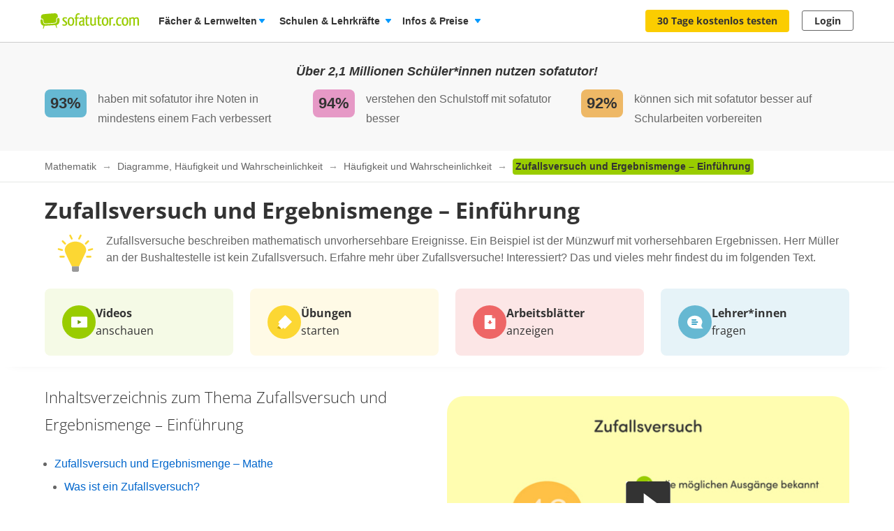

--- FILE ---
content_type: text/html; charset=utf-8
request_url: https://www.sofatutor.com/mathematik/videos/zufallsversuch-und-ergebnismenge-einfuehrung
body_size: 53509
content:
<!DOCTYPE html>
<html lang='de-DE'>
<head>
<meta content='text/html; charset=utf-8' http-equiv='Content-type'>
<title>Zufallsversuch und Ergebnismenge – Einführung inkl. Übungen</title>
<meta content='width=device-width' name='viewport'>
<meta content='sofatutor' name='apple-mobile-web-app-title'>
<meta content='Zufallsversuch und Ergebnismenge – Einführung - Einfach erklärt anhand von sofatutor-Videos. Prüfe dein Wissen anschließend mit Arbeitsblättern und Übungen.' name='description'>
<meta content='index, follow' name='robots'>
<meta content='8mwky72i21fmm88n27fvfdj9n8ct8x' name='facebook-domain-verification'>
<meta content='Zufallsversuch und Ergebnismenge – Einführung | sofatutor.com' property='og:title'>
<meta content='Lerne Zufallsversuch und Ergebnismenge – Einführung verständlich per Video erklärt auf sofatutor.com!' property='og:description'>
<meta content='article' property='og:type'>
<meta content='https://www.sofatutor.com/mathematik/videos/zufallsversuch-und-ergebnismenge-einfuehrung' property='og:url'>
<meta content='https://images.cdn.sofatutor.net/videos/pictures/23632/normal/23632_thumbnail2.jpg?1556880567' property='og:image'>
<meta content='sofatutor.com' property='og:site_name'>
<meta content='90987054843' property='fb:page_id'>
<meta content='no-cache' name='turbo-cache-control'>
<meta name="csrf-param" content="authenticity_token" />
<meta name="csrf-token" content="IV3vXba9gt2zgVCjcS7BHTmQrMZFj_OpJFMsSqKbR0b9FI3YtftJQH66BfmAnboZo_HDCoB8XfCZp5jgxiPxKQ" />
<link href='https://www.sofatutor.com/mathematik/videos/zufallsversuch-und-ergebnismenge-einfuehrung' hreflang='de' rel='alternate'>
<link href='https://www.sofatutor.ch/mathematik/videos/zufallsversuch-und-ergebnismenge-einfuehrung' hreflang='de-CH' rel='alternate'>
<link href='https://www.sofatutor.at/mathematik/videos/zufallsversuch-und-ergebnismenge-einfuehrung' hreflang='de-AT' rel='alternate'>
<link href='https://www.sofatutor.com/mathematik/videos/zufallsversuch-und-ergebnismenge-einfuehrung' rel='canonical'>
<link href='/apple-touch-icon.png' rel='apple-touch-icon'>



<link rel="stylesheet" href="https://assets.production.cdn.sofatutor.net/packs/css/application-e744791c.css" />
<link rel="stylesheet" href="https://assets.production.cdn.sofatutor.net/packs/css/videos-0a2552c4.css" />
<link rel="stylesheet" href="https://assets.production.cdn.sofatutor.net/packs/css/katex_css-4ee3dead.css" />



<script>
  if (typeof Object.assign != 'function') {
  // Must be writable: true, enumerable: false, configurable: true
  Object.defineProperty(Object, "assign", {
    value: function assign(target, varArgs) { // .length of function is 2
      'use strict';
      if (target == null) { // TypeError if undefined or null
        throw new TypeError('Cannot convert undefined or null to object');
      }

      var to = Object(target);

      for (var index = 1; index < arguments.length; index++) {
        var nextSource = arguments[index];

        if (nextSource != null) { // Skip over if undefined or null
          for (var nextKey in nextSource) {
            // Avoid bugs when hasOwnProperty is shadowed
            if (Object.prototype.hasOwnProperty.call(nextSource, nextKey)) {
              to[nextKey] = nextSource[nextKey];
            }
          }
        }
      }
      return to;
    },
    writable: true,
    configurable: true
  });
}

</script>
<script>
  Sofatutor = Object.assign(window.Sofatutor || {}, {
    logged_in:          false,
    user:               {"type":"anonymous","convertExperiments":"","convertVariations":""},
    locale:             'de',
    country:            'DE',
    region:             'DACH',
    business_entity:    'german',
    env:                'production',
    trackingEnabled:    true,
    logTrackingEnabled: false,
    show_worksheets:    false,
    interest_type:      '',
    traffic_type:       'other',
    isSeoRequest:       false,
    blockVideoPreviewOrganicTraffic: false,
    videoPageForVisitors: true,
    videoContentInTabs: false,
    stripeKey:          'pk_live_Aepw2NUJEaCnvHReeOLwVyrN',
    stripeApiVersion:   '2018-02-28',
    amplitudeApiKey:    'de1863a643124aeaf2fe66452bded897',
    googleAnalytics4Group: 'production_tracking',
    FeedbackWebhook:    'https://hooks.slack.com/services/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',
    SofaheldContentWebhook:    'https://hooks.slack.com/services/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',
    consentGivenForConvert:   true,
    profileLevel:       '',
    newAudioServiceEnabled: true,
    pagination: {
      activities: 5,
    },
    features: {},
    tracking: {
      namespace: null
    },
    browser: {
      current: "Chrome",
      isPhone: false,
      isMobile: false,
      isMobileApp: false,
      isMobileSafari: false,
      isIosApp: false,
      isAndroidApp: false,
      platform: "web"
    },
    player: {
      videoJsLoaded: function() {
        return videojs;
      },
      isVideoJs5: function() {
        if (this.videoJsLoaded()) {
          if (videojs.getPlayers) { return true; } else { return false; }
        } else {
          return false;
        }
      },
      isNative: '' === 'native_player'
    },
    google: {
      clientId: '954982246525-70mmo5gvkqk1kklhe7ee636lrroo570c.apps.googleusercontent.com'
    },
    convertExperiments: {
      get: {"ConvertTest":{"Original":1002710369,"Variation 1":1002710370},"ConvertTestVisitors":{"Original":1002710379,"Variation 1":1002710380},"ConvertTestMobile":{"Original":1002710389,"Variation 1":1002710390},"ConvertTestUsUk":{"Original Page":1002813350,"Variation 1":1002813351},"NdcOnboardingUpselling":{"V1Tier1only":1002824935},"CancellationFlowNewDesignAndOffers":{"V1SkipTrial":1002825428},"AccessToPrecancellationExtension":{"Original Page":1002830588,"V1LongerPreCancellation":1002830589},"ProactiveRenewalInParentProfile":{"Original Page":1002832417,"ProactiveRenewalInParentProfile":1002832418},"CeaseAndDesistConvertQuizCookieToSessionCookie":{"Original Page":1002834307,"v1SessionCookie":1002834308},"AiToolboxInAssessmentTest":{"Variation 1":1002834324,"Variation 2":1002834325},"B2tPriceIncrease":{"Original Page":1002834322,"V1PriceIncrease":1002834323},"RegistryChangeCtas":{"Original Page":1002834496,"V1SecureMyFreeAccess":1002834497},"QuizStep17LanguageVideo":{"Original Page":1002834516,"V2 LearningIsFun":1002834518},"PricingTimelineOptimization":{"Original Page":1002834460,"V1GreenLinearTimeline":1002834461,"V2YellowLinearTimeline":1002834462,"V3CardIconsTimeline":1002834463}},
    },
    convertGoals: {"CALENDLY_MEETING_BOOKED":"100239240","OFFER_ACCEPTANCE_BUTTON_CLICKED":"100240368","PREPAID_PLANS_CHOSEN":"100242258","MONTHLY_PLANS_CHOSEN":"100242257","TEACHER_FREE_REQUEST":"100238331","VIDEO_INTEREST_INFO_EXIT_INTENT_SEEN":"100242138","QUIZ_STEP_2_REACHED":"100241818","QUIZ_STEP_3_REACHED":"100246286","QUIZ_STEP_1_REACHED":"100244150","QUIZ_STEP_4_REACHED":"100246287","QUIZ_STEP_6_REACHED":"100241819","QUIZ_STEP_9_REACHED":"100246288","QUIZ_STEP_10_REACHED":"100241820","QUIZ_STEP_14_REACHED":"100241821","QUIZ_STEP_18_REACHED":"100241822","QUIZ_SELECTOR_SEEN":"100243734","ACCEPTED_COOKIES":"100242259","REGISTRY_TESTIMONIAL_SECTION_SEEN":"100243023","QUIZ_LOGO_CLICKED":"100243909","PRE_CANCELLATION_SEEN":"100244735","SCHOOL_LICENCE_OFFER_REQUESTED":"100239154","B2T_QUIZ_STEP_2":"100246470","B2T_QUIZ_STEP_1":"100246469","B2T_QUIZ_STEP_9":"100246472","B2T_QUIZ_STEP_3":"100246471","B2T_QUIZ_STEP_10_SCHOOL":"100246474","B2T_QUIZ_STEP_10_TEACHER":"100246473","B2T_QUIZ_STEP_14_SCHOOL":"100246476","B2T_QUIZ_STEP_11_TEACHER":"100246475","B2T_QUIZ_STEP_18_SCHOOL":"100246478","B2T_QUIZ_STEP_15_SCHOOL":"100246477","OLD_SCHOOL_FORM_CALENDLY":"100246884","OLD_SCHOOL_FORM_COMPLETED":"100246883","TEACHER_SCHOOL_LEAD":"100246618","PROACTIVE_RENEWAL_OFFER_SEEN":"100246218","PROACTIVE_RENEWAL_BANNER_CLICKED":"100246324","SUBSCRIPTION_REVOKED":"100239710","FATHER_CLICKED":"100247624","PROACTIVE_RENEWAL_OFFER_ACCEPTED":"100246325","SUBSCRIPTION_CANCELLATION_COMPLETED":"100211359","SCHOOL_LEAD":"100246297","PGT_BOOKING_COMPLETED":"100216877","ACCOUNT_ACTIVITY_PAGE_SEEN":"100211241","TRIAL_EXTENDED":"100241408","ACCOUNT_CANCELLATION_PAGE_SEEN":"100211240","ACCOUNT_SUBSCRIPTION_PAGE_SEEN":"100211242","EXERCISE_CHECKED":"100211113","INFOPAGE_SEEN":"100240137","ORDERFLOW_SEEN":"10027575","ORDERFLOW_REGISTRY_SEEN":"10027615","ORDERFLOW_PAYMENT_SEEN":"10027617","SALE_BASIC_AND_PREMIUM":"10027620","PRICING_SEEN":"10027621","VIDEOPAGE_SEEN":"100211111","VIDEOPAGE_VIDEO_STARTED":"100211112","PGT_BOOKING_INTENDED":"100221060","WELCOME_SEEN":"100233616","UPSELL_ACCEPTED":"100236026","UPSELL_DECLINED":"100236027","UPSELL_POPUP_SEEN":"100236028","TEACHER_WELCOME_SEEN":"100238461","SALE_TEACHER_PREMIUM":"100238332"},
    isTrialFlowRequired: function() {
      return $('.trial-flow')[0];
    },
  
    consentGivenForCategory: function(category) {
      var consentCategories = ['necessary', 'functionality', 'analytics', 'marketing'];
  
      if (consentCategories.indexOf(category) < 0) {
        console.error("invalid category '" + category + "' (must be one of " + consentCategories + ")");
        return false;
      }
  
      if (category == 'necessary') { return true; }
  
      var consentCookie = $.cookie('_sofatutor_consent');
      if (!consentCookie) { return false; }
  
      var categoryKey = category.slice(0, 1);
      return JSON.parse(consentCookie)[categoryKey];
    },
  
    Game: {
      cost: 2,
      spendCoinsPath: "/playroom/games/spend_coins",
      saveScorePath: "/playroom/games/save_score",
      gameStatusPath: "/playroom/games/status",
      gameActiveForTeam: false
    },
    SofaHeld: {
      surveyResponsePath: "/survey_response",
      learnPointsPath: "/profiles/profile_learning_points"
    },
  });
  
  Sofatutor.Search = {
    openAi: {
      apiKey: "",
      baseURL: "",
      assistantId: ""
    },
    streamingEnabled: true
  };
  
  Sofatutor.Sofabuddy = {
    openAi: {
      apiKey: "",
      baseURL: "https://ai.sofatutor.org",
      assistantId: ""
    },
    trackUsageDataUrl: "/api/sofabuddy/v1/chats",
    microphoneConsent: false,
    chatConsent: false,
    isSidePanelModeEnabled: true
  };
  
  Sofatutor.AiToolbox = {
    openAi: {
      apiKey: "",
      baseURL: "https://ai.sofatutor.org",
    },
    consent: false,
    enabled: false
  };
  
  Sofatutor.logTracking = function (params) {
    if (this.env === 'production') {
      return;
    }
  
    if (typeof(window.trackingParams) == 'undefined') {
      window.trackingParams = [];
    }
  
    window.trackingParams.push(params);
  
    if (typeof(console) !== 'undefined' && this.logTrackingEnabled) {
      console.log(params[0], params[1], params[2], params[3], params[4], params[5], params[6], params[7]);
    }
  };
  
  Sofatutor.trackingParams = function () {
    return trackingParams;
  };
  
  Sofatutor.trackGa4GeneralEvent = function (eventName, customEventProperties = {}) {
    let gtag = window.gtag;
    if (!gtag) throw new Error('gtag is not defined');
  
    let eventProperties = Object.assign({
      send_to: Sofatutor.googleAnalytics4Group
    }, customEventProperties);
    gtag('event', eventName, eventProperties);
  };
</script>
<script src="https://assets.production.cdn.sofatutor.net/assets/vendor-2c4504ac7636cff3f27846698fd4cfdea9a820e9f8b604068d440fc128538610.js" data-turbo-track="reload"></script>
<script src="https://assets.production.cdn.sofatutor.net/packs/js/packs_loader_helper-7d104066563ac9764dcbed4160edd955.js"></script>
<script src="https://assets.production.cdn.sofatutor.net/packs/js/sentry-986fd1543f1cbc225f9f0b85a270832b.js" data-turbo-track="reload"></script>
<script src="https://assets.production.cdn.sofatutor.net/assets/application-9d7972534de7c76b08d0038c910fbabb1b520672fa7b94079d6ada65c9602dcc.js" data-turbo-track="reload" defer="defer"></script>
<script src="https://assets.production.cdn.sofatutor.net/packs/js/vendor-194b3b63142706217d6df4e2a8aa0615.js" data-turbo-track="reload" defer="defer"></script>
<script src="https://assets.production.cdn.sofatutor.net/packs/js/application-02372dc857d2ac9dc8c41cd8ab4d673e.js" data-turbo-track="reload" defer="defer"></script>
<script>
  window.watchedVideoIds = null
</script>
<script src="https://assets.production.cdn.sofatutor.net/packs/js/katex-ec369e8ed15cb4311586dcce315f4bed.js" defer="defer"></script>

<script>
  window.dataLayer = window.dataLayer || [];
  function gtag () {
    var trackingParams = ['GTag:', arguments];
    Sofatutor.logTracking(trackingParams);
    dataLayer.push(arguments);
  }
  gtag('js', new Date());
</script>
<script src="https://www.googletagmanager.com/gtag/js?id=G-PC5NQD25YL,G-29J4KZ3B60" type="text/plain" data-consent-category="m" defer="defer"></script>
<script>
  ["G-PC5NQD25YL","G-29J4KZ3B60"].forEach(measurement_id => ga4Config(measurement_id));
  
  function ga4Config(measurement_id) {
    gtag('config', measurement_id, {
      'groups': 'production_tracking',
      
      
      
      
      
      
    });
  }
  
  gtag('set', 'user_properties', {"send_to":"production_tracking","user_platform":"web","user_convert_experiments":"","user_convert_variations":""});
  
  gtag('consent', "default" , {
    'analytics_storage':  "denied",
    'ad_storage':         "denied",
    'ad_personalization': "denied",
    'ad_user_data':       "denied",
    'wait_for_update': 500
  });
</script>

<script>
  !function(f,b,e,v,n,t,s){if(f.fbq)return;n=f.fbq=function(){n.callMethod?n.callMethod.apply(n,arguments):n.queue.push(arguments)};if(!f._fbq)f._fbq=n;n.push=n;n.loaded=!0;n.version='2.0';n.queue=[];t=b.createElement(e);if(!Sofatutor.consentGivenForCategory('marketing')){t.setAttribute('data-consent-category','m');t.type='text/plain';}t.async=!0;t.src=v;s=b.getElementsByTagName(e)[0];s.parentNode.insertBefore(t,s)}(window,document,'script','https://connect.facebook.net/en_US/fbevents.js');
</script>
<script>
  fbq('init', 616425158433418);
</script>

<script>
  (
    function(w,d,s,l,i){
      w[l] = w[l] || [];
      w[l].push({
        'gtm.start': new Date().getTime(),
        event:'gtm.js'
      });
  
      var f = d.getElementsByTagName(s)[0], j = d.createElement(s), dl = l != 'dataLayer'?'&l = ' + l: '';
      if(!Sofatutor.consentGivenForCategory('analytics')){j.setAttribute('data-consent-category','a');j.type='text/plain';}
      j.async = true;
      j.src ='https://www.googletagmanager.com/gtm.js?id=' + i + dl;
      f.parentNode.insertBefore(j,f);
    }
  )
  
  (window,document,'script','dataLayer', 'GTM-W77K3LZ');
  
  document.addEventListener('turbo:load', function(event) {
    if (event.data?.timing.visitStart) { //TODO: check this
      window.dataLayer.push({
        'event':'gtm.load'
      });
    }
  });
</script>

<script>
  preventCachedExecution(function(){
    (function(w,d,t,r,u){var f,n,i;w[u]=w[u]||[],f=function(){var o={ti:"5797568"};o.q=w[u],w[u]=new UET(o),w[u].push("pageLoad")},n=d.createElement(t),n.src=r,n.async=1;if(!Sofatutor.consentGivenForCategory('marketing')){n.setAttribute('data-consent-category','m');n.type='text/plain';};n.onload=n.onreadystatechange=function(){var s=this.readyState;s&&s!=="loaded"&&s!=="complete"||(f(),n.onload=n.onreadystatechange=null)},i=d.getElementsByTagName(t)[0],i.parentNode.insertBefore(n,i)})(window,document,"script","//bat.bing.com/bat.js","uetq");
  });
</script>
<script>
  preventCachedExecution(function(){
    window.uetq = window.uetq || [];
    window.uetq.push('consent', 'default', { 'ad_storage': 'denied' });
    window.uetq.push('consent', 'update', { 'ad_storage': 'denied' });
  });
</script>

<script>
  function marketingConsent(u) {
    u.setAttribute('data-consent-category', 'm');
  
    var type
    if (!Sofatutor.consentGivenForCategory('marketing')) {
      return u.type = 'text/plain'
    }
  }
  
  !function(e, t, n, s, u, a) {
    e.twq || (s = e.twq = function() {
      s.exe ? s.exe.apply(s, arguments) : s.queue.push(arguments);
    }, s.version = '1.1', s.queue = [], u = t.createElement(n), marketingConsent(u), u.async = !0, u.src = 'https://static.ads-twitter.com/uwt.js', a = t.getElementsByTagName(n)[0], a.parentNode.insertBefore(u, a))
  
  }(window,document,'script');
  twq('config', 'nze5c');
</script>

<script>
  var _spef = window._spef = window._spef || [];
  _spef.push(["enableLinkTracking"]);
  (function () {
    var u = "https://trck.spoteffects.net/analytics/";
    _spef.push(['setTrackerUrl', u + 'piwik.php']);
    _spef.push(['setSiteId', 83]);
    var d = document, g = d.createElement("script"), s = d.getElementsByTagName("script")[0];
    g.type = "text/javascript";
    g.defer = true;
    g.async = true;
    g.src = u + "spef.min.js";
  
    if (!Sofatutor.consentGivenForCategory('marketing')) {
      g.setAttribute('data-consent-category', 'm');
      g.type='text/plain';
    }
  
    s.parentNode.insertBefore(g, s);
  })();
</script>

<script>
  !function (w, d, t) {
    w.TiktokAnalyticsObject=t;
    var ttq = w[t] = w[t] || [];
    ttq.methods = ["page","track","identify","instances","debug","on","off","once","ready","alias","group","enableCookie","disableCookie"], ttq.setAndDefer = function(t,e) {
      t[e] = function() {
        t.push([e].concat(Array.prototype.slice.call(arguments,0)))
      }
    };
    for (var i = 0; i < ttq.methods.length; i++) ttq.setAndDefer(ttq, ttq.methods[i]); ttq.instance = function(t) {
      for(var e = ttq._i[t] || [], n = 0; n < ttq.methods.length; n++)
        ttq.setAndDefer(e, ttq.methods[n]);
        return e
      },
      ttq.load = function(e,n) {
        var i = "https://analytics.tiktok.com/i18n/pixel/events.js";
        ttq._i = ttq._i || {}, ttq._i[e] = [], ttq._i[e]._u = i, ttq._t = ttq._t || {}, ttq._t[e] = +new Date, ttq._o = ttq._o || {}, ttq._o[e] = n || {};
        var o = document.createElement("script");
        o.type = "text/javascript",
        o.async =! 0,
        o.src = i+"?sdkid="+e+"&lib="+t;
  
        if (!Sofatutor.consentGivenForCategory('marketing')) {
          o.setAttribute('data-consent-category', 'm');
          o.type='text/plain';
        }
  
        var a = document.getElementsByTagName("script")[0];
        a.parentNode.insertBefore(o,a)
      };
    ttq.load("C8TCAETCSQN3SGB7Q4JG");
    ttq.page();
  }
  (window, document, 'ttq');
</script>


<script>
  document.cookie = "_ga_PC5NQD25YL=;expires=Thu, 01 Jan 1970 00:00:00 GMT; path=/; domain=sofatutor.com";
</script>
<script src="https://www.googletagmanager.com/gtag/js?id=AW-1007597885" type="text/plain" data-consent-category="m" defer="defer"></script>
<script>
  window.dataLayer = window.dataLayer || [];
  function gtag () {
    var trackingParams = ['GTag:', arguments];
    Sofatutor.logTracking(trackingParams);
    dataLayer.push(arguments);
  }
  gtag('js', new Date());
  
  gtag('config', 'AW-1007597885');
</script>




</head>
<body class='is-responsive locale-de' id='' itemtype=''>
<script src="https://assets.production.cdn.sofatutor.net/packs/js/videos-913363da087686879a7c6fa33362c8ed.js" data-turbo-track="reload" defer="defer"></script>
<script src="https://assets.production.cdn.sofatutor.net/packs/js/profiles-8d71675f162a8df4723d0b704f2b1741.js" data-turbo-track="reload" defer="defer"></script>

<div class='warnings warnings--dach'>
<div class='grid-row'>
<div class='grid-column-12'>
<!--[if lt IE 8]>
<div id='old-browser'>
<div class='warnings-title'>
Du benutzt einen veralteten Browser.
</div>
<p class='warnings-text'>
Damit du unsere Website in vollem Umfang nutzen kannst,
<br>
wechsle oder update kostenlos zu einem der folgenden aktuellen Browser:
</p>
<p class='warnings-text'>
<a target="_blank" href="https://www.mozilla.org/de/firefox/">Firefox</a>,
<a target="_blank" href="https://www.google.com/chrome">Google Chrome</a>
oder
<a target="_blank" href="https://support.microsoft.com/en-us/products/internet-explorer">Internet Explorer ab 8</a>
</p>
</div>
<![endif]-->
<noscript>
<div class='warnings-content' id='noscript'>
<div class='warnings-title'>
In deinem Browser ist JavaScript deaktiviert.
</div>
<p class='warnings-text'>
Damit du unsere Website in vollem Umfang nutzen kannst,
<br>
aktiviere JavaScript in deinem Browser.
</p>
</div>
</noscript>
</div>
</div>
</div>

<div class='page-header page-header--white' data-scrollable='true'>
<a class='skip-link' href='#page-content'>Zum Hauptinhalt springen</a>
<div class='page-header__sofatutor grid-row'>
<nav class='page-header-main__nav'>
<div class='page-header-main__logo'>
<a class='page-header__logo js-page-header-amplitude-event' data-amplitude-event-name='navigation_sofatutor_clicked' data-turbo='false' href='/' rel='start' title='Online-Nachhilfe in Mathe, Deutsch, Englisch u. v. m. | sofatutor'>
<span aria-label='Logo sofatutor.com' role='img'></span>
</a>

</div>
<button aria-expanded='false' aria-label='Menü öffnen/schließen' class='page-header__menu'>
<span></span>
<span></span>
<span></span>
</button>
<div class='show-for-large'>
<ul class='page-header-main__list page-header-main__list--default page-header-main__list--white'>
<li class='page-header-main__item js-dropdown-toggle'>
<div class='page-header-main__link page-header-main__link--arrow'>
Fächer &amp; Lernwelten
</div>
<div class='page-header-flyout page-header-flyout--subjects-and-learning-worlds js-dropdown' style='display:none'>
<div class='page-header-flyout__container'>
<div class='page-header-subjects-menu__container'>
<b class='page-header-flyout__title'>Alle <b>Schulfächer</b></b>
<ul class='grid-x subject-cards-list subject-cards-list--small'>
<li class='cell small-4 shrink subject-cards-list__cell'>
<a class='light-gray card card--borderless card--shadowless card--coloured-bg subject-cards-list__card js-page-header-amplitude-event' data-amplitude-event-name='navigation_school_subjects_clicked' data-touch-hover href='/mathematik?level_selection=true'>
<i class='sprites-subjects-48 subject-cards-list__icon sprites-subjects-mathematik'></i>
<span class='h5 subject-cards-list__title'>Mathematik</span>
</a>
</li>
<li class='cell small-4 shrink subject-cards-list__cell'>
<a class='light-gray card card--borderless card--shadowless card--coloured-bg subject-cards-list__card js-page-header-amplitude-event' data-amplitude-event-name='navigation_school_subjects_clicked' data-touch-hover href='/deutsch?level_selection=true'>
<i class='sprites-subjects-48 subject-cards-list__icon sprites-subjects-deutsch'></i>
<span class='h5 subject-cards-list__title'>Deutsch</span>
</a>
</li>
<li class='cell small-4 shrink subject-cards-list__cell'>
<a class='light-gray card card--borderless card--shadowless card--coloured-bg subject-cards-list__card js-page-header-amplitude-event' data-amplitude-event-name='navigation_school_subjects_clicked' data-touch-hover href='/englisch?level_selection=true'>
<i class='sprites-subjects-48 subject-cards-list__icon sprites-subjects-englisch'></i>
<span class='h5 subject-cards-list__title'>Englisch</span>
</a>
</li>
<li class='cell small-4 shrink subject-cards-list__cell'>
<a class='light-gray card card--borderless card--shadowless card--coloured-bg subject-cards-list__card js-page-header-amplitude-event' data-amplitude-event-name='navigation_school_subjects_clicked' data-touch-hover href='/biologie?level_selection=true'>
<i class='sprites-subjects-48 subject-cards-list__icon sprites-subjects-biologie'></i>
<span class='h5 subject-cards-list__title'>Biologie</span>
</a>
</li>
<li class='cell small-4 shrink subject-cards-list__cell'>
<a class='light-gray card card--borderless card--shadowless card--coloured-bg subject-cards-list__card js-page-header-amplitude-event' data-amplitude-event-name='navigation_school_subjects_clicked' data-touch-hover href='/physik?level_selection=true'>
<i class='sprites-subjects-48 subject-cards-list__icon sprites-subjects-physik'></i>
<span class='h5 subject-cards-list__title'>Physik</span>
</a>
</li>
<li class='cell small-4 shrink subject-cards-list__cell'>
<a class='light-gray card card--borderless card--shadowless card--coloured-bg subject-cards-list__card js-page-header-amplitude-event' data-amplitude-event-name='navigation_school_subjects_clicked' data-touch-hover href='/chemie?level_selection=true'>
<i class='sprites-subjects-48 subject-cards-list__icon sprites-subjects-chemie'></i>
<span class='h5 subject-cards-list__title'>Chemie</span>
</a>
</li>
<li class='cell small-4 shrink subject-cards-list__cell'>
<a class='light-gray card card--borderless card--shadowless card--coloured-bg subject-cards-list__card js-page-header-amplitude-event' data-amplitude-event-name='navigation_school_subjects_clicked' data-touch-hover href='/franzoesisch?level_selection=true'>
<i class='sprites-subjects-48 subject-cards-list__icon sprites-subjects-franzoesisch'></i>
<span class='h5 subject-cards-list__title'>Französisch</span>
</a>
</li>
<li class='cell small-4 shrink subject-cards-list__cell'>
<a class='light-gray card card--borderless card--shadowless card--coloured-bg subject-cards-list__card js-page-header-amplitude-event' data-amplitude-event-name='navigation_school_subjects_clicked' data-touch-hover href='/latein?level_selection=true'>
<i class='sprites-subjects-48 subject-cards-list__icon sprites-subjects-latein'></i>
<span class='h5 subject-cards-list__title'>Latein</span>
</a>
</li>
<li class='cell small-4 shrink subject-cards-list__cell'>
<a class='light-gray card card--borderless card--shadowless card--coloured-bg subject-cards-list__card js-page-header-amplitude-event' data-amplitude-event-name='navigation_school_subjects_clicked' data-touch-hover href='/spanisch?level_selection=true'>
<i class='sprites-subjects-48 subject-cards-list__icon sprites-subjects-spanisch'></i>
<span class='h5 subject-cards-list__title'>Spanisch</span>
</a>
</li>
<li class='cell small-4 shrink subject-cards-list__cell'>
<a class='light-gray card card--borderless card--shadowless card--coloured-bg subject-cards-list__card js-page-header-amplitude-event' data-amplitude-event-name='navigation_school_subjects_clicked' data-touch-hover href='/geschichte?level_selection=true'>
<i class='sprites-subjects-48 subject-cards-list__icon sprites-subjects-geschichte'></i>
<span class='h5 subject-cards-list__title'>Geschichte</span>
</a>
</li>
<li class='cell small-4 shrink subject-cards-list__cell'>
<a class='light-gray card card--borderless card--shadowless card--coloured-bg subject-cards-list__card js-page-header-amplitude-event' data-amplitude-event-name='navigation_school_subjects_clicked' data-touch-hover href='/geographie?level_selection=true'>
<i class='sprites-subjects-48 subject-cards-list__icon sprites-subjects-geographie'></i>
<span class='h5 subject-cards-list__title'>Geographie</span>
</a>
</li>
<li class='cell small-4 shrink subject-cards-list__cell'>
<a class='light-gray card card--borderless card--shadowless card--coloured-bg subject-cards-list__card js-page-header-amplitude-event' data-amplitude-event-name='navigation_school_subjects_clicked' data-touch-hover href='/sachunterricht?level_selection=true'>
<i class='sprites-subjects-48 subject-cards-list__icon sprites-subjects-sachunterricht'></i>
<span class='h5 subject-cards-list__title'>Sachunterricht</span>
</a>
</li>
<li class='cell small-4 shrink subject-cards-list__cell'>
<a class='light-gray card card--borderless card--shadowless card--coloured-bg subject-cards-list__card js-page-header-amplitude-event' data-amplitude-event-name='navigation_school_subjects_clicked' data-touch-hover href='/musik?level_selection=true'>
<i class='sprites-subjects-48 subject-cards-list__icon sprites-subjects-musik'></i>
<span class='h5 subject-cards-list__title'>Musik</span>
</a>
</li>
<li class='cell small-4 shrink subject-cards-list__cell'>
<a class='light-gray card card--borderless card--shadowless card--coloured-bg subject-cards-list__card js-page-header-amplitude-event' data-amplitude-event-name='navigation_school_subjects_clicked' data-touch-hover href='/lern-und-arbeitstechniken?level_selection=true'>
<i class='sprites-subjects-48 subject-cards-list__icon sprites-subjects-lern-und-arbeitstechniken'></i>
<span class='h5 subject-cards-list__title'>Lern- und Arbeitstechniken</span>
</a>
</li>
<li class='cell small-4 shrink subject-cards-list__cell'>
<a class='light-gray card card--borderless card--shadowless card--coloured-bg subject-cards-list__card js-page-header-amplitude-event' data-amplitude-event-name='navigation_school_subjects_clicked' data-touch-hover href='/kreativitaet-und-bewegung?level_selection=true'>
<i class='sprites-subjects-48 subject-cards-list__icon sprites-subjects-kreativitaet-und-bewegung'></i>
<span class='h5 subject-cards-list__title'>Kreativität und Bewegung</span>
</a>
</li>
</ul>
</div>
<div class='page-header-flyout__divider'></div>
<div class='show-for-large page-header-flyout__content'>
<b class='page-header-flyout__title'>So geht&#39;s</b>
<ul class='feature-icon-list feature-icon-list--why-sofatutor'>
<li>
<a class='grid-x hovers-sprite feature-icon-list__link js-page-header-amplitude-event' data-amplitude-event-name='navigation_so_gehts_clicked' data-touch-hover href='/informationen/lernvideos'>
<div class='cell medium-2'>
<i class='feature-icon-list__icon sprites-feature-types--videos'></i>
</div>
<div class='cell auto'>
<div class='h5 feature-icon-list__title'><b>Lernvideos</b> schauen</div>
<p class='text-xsmall'>Mit unseren <b>Videos</b> lernen Schüler*innen in ihrem Tempo – ganz ohne Druck &amp; Stress. Denn die Videos können so oft geschaut, pausiert oder zurückgespult werden, bis alles verstanden wurde. </p>
</div>
<i class='secondary icon icon--arrow-simple'></i>
</a>
</li>
<li>
<a class='grid-x hovers-sprite feature-icon-list__link js-page-header-amplitude-event' data-amplitude-event-name='navigation_so_gehts_clicked' data-touch-hover href='/informationen/uebungen'>
<div class='cell medium-2'>
<i class='feature-icon-list__icon sprites-feature-types--tests'></i>
</div>
<div class='cell auto'>
<div class='h5 feature-icon-list__title'><b>Übungen</b> machen</div>
<p class='text-xsmall'>Mit unseren <b>Übungen</b> macht Lernen richtig Spaß: Dank vielfältiger Formate üben Schüler*innen spielerisch. Sie bekommen beim Lösen direkt Feedback &amp; Tipps. So lernen sie aus Fehlern, statt an ihnen zu verzweifeln. </p>
</div>
<i class='secondary icon icon--arrow-simple'></i>
</a>
</li>
<li>
<a class='grid-x hovers-sprite feature-icon-list__link js-page-header-amplitude-event' data-amplitude-event-name='navigation_so_gehts_clicked' data-touch-hover href='/informationen/vokabeltrainer'>
<div class='cell medium-2'>
<i class='feature-icon-list__icon sprites-feature-types--vocabulary_trainer'></i>
</div>
<div class='cell auto'>
<div class='h5 feature-icon-list__title'><b>Vokabeln</b> lernen</div>
<p class='text-xsmall'>Mit unserem <b>Vokabeltrainer</b> lernen Schüler*innen Englischvokabeln gezielt &amp; bequem: Sie werden passend zu ihrem Lernstand abgefragt &amp; merken sich die Vokabeln nachhaltig – dank der Bilder &amp; Audiobeispiele.</p>
</div>
<i class='secondary icon icon--arrow-simple'></i>
</a>
</li>
<li>
<a class='grid-x hovers-sprite feature-icon-list__link js-page-header-amplitude-event' data-amplitude-event-name='navigation_so_gehts_clicked' data-touch-hover href='/informationen/sofaheld'>
<div class='cell medium-2'>
<i class='feature-icon-list__icon sprites-feature-types--sofaheld'></i>
</div>
<div class='cell auto'>
<div class='h5 feature-icon-list__title'><b>Lernspiel</b> Sofaheld</div>
<p class='text-xsmall'>Mit unserem <b>Lernspiel</b> Sofaheld üben Grundschulkinder selbstständig &amp; motiviert: Sie meistern spannende Abenteuer &amp; lernen spielend die Themen der 1. bis 9. Klasse – ohne die Hilfe Erwachsener.</p>
</div>
<i class='secondary icon icon--arrow-simple'></i>
</a>
</li>
<li>
<a class='grid-x hovers-sprite feature-icon-list__link js-page-header-amplitude-event' data-amplitude-event-name='navigation_so_gehts_clicked' data-touch-hover href='/informationen/arbeitsblaetter'>
<div class='cell medium-2'>
<i class='feature-icon-list__icon sprites-feature-types--worksheets'></i>
</div>
<div class='cell auto'>
<div class='h5 feature-icon-list__title'><b>Klassenarbeiten</b> üben</div>
<p class='text-xsmall'>Mit den <b>Arbeitsblättern</b> können sich Schüler*innen optimal auf Klassenarbeiten vorbereiten: einfach ausdrucken, ausfüllen und mithilfe des Lösungsschlüssels die Antworten überprüfen. </p>
</div>
<i class='secondary icon icon--arrow-simple'></i>
</a>
</li>
<li>
<a class='grid-x hovers-sprite feature-icon-list__link js-page-header-amplitude-event' data-amplitude-event-name='navigation_so_gehts_clicked' data-touch-hover href='/informationen/hausaufgaben-chat'>
<div class='cell medium-2'>
<i class='feature-icon-list__icon sprites-feature-types--chat'></i>
</div>
<div class='cell auto'>
<div class='h5 feature-icon-list__title'><b>24-Hilfe</b> von Lehrer*innen</div>
<p class='text-xsmall'>Unser <b>Chat</b> verhindert Lernfrust dank schneller Hilfe: Lehrer*innen unterstützen Schüler*innen bei den Hausaufgaben und beim Schulstoff. Dabei beantworten sie die Fragen so, dass Schüler*innen garantiert alles verstehen.</p>
</div>
<i class='secondary icon icon--arrow-simple'></i>
</a>
</li>
</ul>
</div>
<div class='show-for-medium-only page-header-flyout__content'>
<b class='page-header-flyout__title'>So geht&#39;s</b>
<ul class='feature-icon-list'>
<li>
<a class='grid-x align-middle hovers-sprite feature-icon-list__link js-page-header-amplitude-event' data-amplitude-event-name='navigation_so_gehts_clicked' data-touch-hover href='/informationen/lernvideos'>
<div class='cell shrink'>
<i class='feature-icon-list__icon sprites-feature-types--videos'></i>
</div>
<div class='cell auto'>
<div class='h5 feature-icon-list__title'><b>Lernvideos</b> schauen</div>
</div>
<i class='secondary icon icon--arrow-simple'></i>
</a>
</li>
<li>
<a class='grid-x align-middle hovers-sprite feature-icon-list__link js-page-header-amplitude-event' data-amplitude-event-name='navigation_so_gehts_clicked' data-touch-hover href='/informationen/uebungen'>
<div class='cell shrink'>
<i class='feature-icon-list__icon sprites-feature-types--tests'></i>
</div>
<div class='cell auto'>
<div class='h5 feature-icon-list__title'><b>Übungen</b> machen</div>
</div>
<i class='secondary icon icon--arrow-simple'></i>
</a>
</li>
<li>
<a class='grid-x align-middle hovers-sprite feature-icon-list__link js-page-header-amplitude-event' data-amplitude-event-name='navigation_so_gehts_clicked' data-touch-hover href='/informationen/vokabeltrainer'>
<div class='cell shrink'>
<i class='feature-icon-list__icon sprites-feature-types--vocabulary_trainer'></i>
</div>
<div class='cell auto'>
<div class='h5 feature-icon-list__title'><b>Vokabeln</b> lernen</div>
</div>
<i class='secondary icon icon--arrow-simple'></i>
</a>
</li>
<li>
<a class='grid-x align-middle hovers-sprite feature-icon-list__link js-page-header-amplitude-event' data-amplitude-event-name='navigation_so_gehts_clicked' data-touch-hover href='/informationen/sofaheld'>
<div class='cell shrink'>
<i class='feature-icon-list__icon sprites-feature-types--sofaheld'></i>
</div>
<div class='cell auto'>
<div class='h5 feature-icon-list__title'><b>Lernspiel</b> Sofaheld</div>
</div>
<i class='secondary icon icon--arrow-simple'></i>
</a>
</li>
<li>
<a class='grid-x align-middle hovers-sprite feature-icon-list__link js-page-header-amplitude-event' data-amplitude-event-name='navigation_so_gehts_clicked' data-touch-hover href='/informationen/arbeitsblaetter'>
<div class='cell shrink'>
<i class='feature-icon-list__icon sprites-feature-types--worksheets'></i>
</div>
<div class='cell auto'>
<div class='h5 feature-icon-list__title'><b>Klassenarbeiten</b> üben</div>
</div>
<i class='secondary icon icon--arrow-simple'></i>
</a>
</li>
<li>
<a class='grid-x align-middle hovers-sprite feature-icon-list__link js-page-header-amplitude-event' data-amplitude-event-name='navigation_so_gehts_clicked' data-touch-hover href='/informationen/hausaufgaben-chat'>
<div class='cell shrink'>
<i class='feature-icon-list__icon sprites-feature-types--chat'></i>
</div>
<div class='cell auto'>
<div class='h5 feature-icon-list__title'><b>24-Hilfe</b> von Lehrer*innen</div>
</div>
<i class='secondary icon icon--arrow-simple'></i>
</a>
</li>
</ul>
</div>
</div>
</div>

</li>
<li class='page-header-main__item js-dropdown-toggle'>
<div class='page-header-main__link page-header-main__link--arrow'>
Schulen &amp; Lehrkräfte
</div>
<div class='page-header-flyout page-header-flyout--schools-and-teachers js-dropdown' style='display:none'>
<div class='page-header-flyout__container'>
<b class='page-header-flyout__title'>Lehrkräfte &amp; Schulen</b>
<ul class='page-header-flyout__content'>
<li class='page-header-flyout__item page-header-flyout__item--teachers'>
<a class="page-header-flyout__link" data-turbo="false" href="/lehrkraefte-und-schulen">Für Lehrkräfte</a>
</li>
<li class='page-header-flyout__item page-header-flyout__item--schools'>
<a class="page-header-flyout__link" data-turbo="false" href="/lehrkraefte-und-schulen?offer_type=school">Für Schulen</a>
</li>
<li class='page-header-flyout__item page-header-flyout__item--startchancen'>
<a class="page-header-flyout__link" href="/startchancen">Startchancen-Schulen</a>
</li>
<li class='page-header-flyout__item page-header-flyout__item--wirkung'>
<a class="page-header-flyout__link" href="https://www.sofatutor.com/wirkung">Wirkung</a>
</li>
</ul>
</div>
</div>

</li>
<li class='page-header-main__item js-dropdown-toggle'>
<div class='page-header-main__link page-header-main__link--arrow'>
Infos &amp; Preise
</div>
<div class='page-header-flyout page-header-flyout--small page-header-flyout--info-and-pricing js-dropdown' style='display:none'>
<div class='page-header-flyout__container'>
<b class='page-header-flyout__title'>Informationen</b>
<ul class='page-header-flyout__content'>
<li class='page-header-flyout__item'>
<a data-turbo="false" class="page-header-flyout__link" href="/parents/quiz">Preise</a>
</li>
<li class='page-header-flyout__item'>
<a class="page-header-flyout__link" data-turbo="false" href="/lehrkraefte-und-schulen">Lehrkräfte- und Schullizenzen</a>
</li>
<li class='page-header-flyout__item'>
<a class="page-header-flyout__link" href="/erfahrungen">Nachgewiesener Lernerfolg</a>
</li>
<li class='page-header-flyout__item'>
<a class="page-header-flyout__link" href="/spielend-lernen">Spielend lernen</a>
</li>
<li class='page-header-flyout__item'>
<a class="page-header-flyout__link" href="/erfolgsgeschichten">Erfolgsgeschichten</a>
</li>
<li class='page-header-flyout__item'>
<a class="page-header-flyout__link" href="https://jobs.sofatutor.com/ueber-uns">Über uns</a>
</li>
<li class='page-header-flyout__item'>
<a class="page-header-flyout__link" href="/informationen/weiterfuehrende-schule">Für Sekundarschüler*innen</a>
</li>
<li class='page-header-flyout__item'>
<a class="page-header-flyout__link" href="/informationen/grundschule">sofatutor für Grundschüler*innen</a>
</li>
<li class='page-header-flyout__item'>
<a class="page-header-flyout__link" href="https://jobs.sofatutor.com/">Jobs</a>
</li>
</ul>
</div>
</div>

</li>
</ul>

</div>
<div class='hide-for-large'>
<ul class='page-header-main__list page-header-main__list--phones page-header-main__list--white js-mobile-main-list' style='display: none'>
<li class='page-header-main__item'>
<a data-turbo="false" class="primary button trial-header-button" href="/parents/quiz">Kostenlos testen</a>
</li>
<li class='page-header-main__item page-header-main__item--login'>
<a class="page-header-main__link" href="/login">Login</a>
</li>
<li class='page-header-main__item--learning-and-teachers'>
<a class='page-header-main__link page-header__submenu js-page-header-toggle-submenu' data-toggle-submenu='page-header-mobile-learning-teachers-list'>
Lernen und Lehrer
</a>
<div id='page-header-mobile-learning-teachers-list' style='display: none'>
<div class='page-header-mobile-subject-list__container unfiltered-subjects'>
<b class='page-header-flyout__title'>Alle <b>Schulfächer</b></b>
<ul class='grid-x subject-cards-list subject-cards-list--small'>
<li class='subject-cards-list__cell cell small-4'>
<a class='subject-cards-list__card card card--borderless card--shadowless card--coloured-bg light-gray subject-cards-list__card--white' href='/mathematik'>
<i class='subject-cards-list__icon sprites-subjects-48 sprites-subjects-mathematik'></i>
<span class='h5 subject-cards-list__title'>Mathematik</span>
</a>
</li>
<li class='subject-cards-list__cell cell small-4'>
<a class='subject-cards-list__card card card--borderless card--shadowless card--coloured-bg light-gray subject-cards-list__card--white' href='/deutsch'>
<i class='subject-cards-list__icon sprites-subjects-48 sprites-subjects-deutsch'></i>
<span class='h5 subject-cards-list__title'>Deutsch</span>
</a>
</li>
<li class='subject-cards-list__cell cell small-4'>
<a class='subject-cards-list__card card card--borderless card--shadowless card--coloured-bg light-gray subject-cards-list__card--white' href='/englisch'>
<i class='subject-cards-list__icon sprites-subjects-48 sprites-subjects-englisch'></i>
<span class='h5 subject-cards-list__title'>Englisch</span>
</a>
</li>
<li class='subject-cards-list__cell cell small-4'>
<a class='subject-cards-list__card card card--borderless card--shadowless card--coloured-bg light-gray subject-cards-list__card--white' href='/biologie'>
<i class='subject-cards-list__icon sprites-subjects-48 sprites-subjects-biologie'></i>
<span class='h5 subject-cards-list__title'>Biologie</span>
</a>
</li>
<li class='subject-cards-list__cell cell small-4'>
<a class='subject-cards-list__card card card--borderless card--shadowless card--coloured-bg light-gray subject-cards-list__card--white' href='/physik'>
<i class='subject-cards-list__icon sprites-subjects-48 sprites-subjects-physik'></i>
<span class='h5 subject-cards-list__title'>Physik</span>
</a>
</li>
<li class='subject-cards-list__cell cell small-4'>
<a class='subject-cards-list__card card card--borderless card--shadowless card--coloured-bg light-gray subject-cards-list__card--white' href='/chemie'>
<i class='subject-cards-list__icon sprites-subjects-48 sprites-subjects-chemie'></i>
<span class='h5 subject-cards-list__title'>Chemie</span>
</a>
</li>
<li class='subject-cards-list__cell cell small-4'>
<a class='subject-cards-list__card card card--borderless card--shadowless card--coloured-bg light-gray subject-cards-list__card--white' href='/franzoesisch'>
<i class='subject-cards-list__icon sprites-subjects-48 sprites-subjects-franzoesisch'></i>
<span class='h5 subject-cards-list__title'>Französisch</span>
</a>
</li>
<li class='subject-cards-list__cell cell small-4'>
<a class='subject-cards-list__card card card--borderless card--shadowless card--coloured-bg light-gray subject-cards-list__card--white' href='/latein'>
<i class='subject-cards-list__icon sprites-subjects-48 sprites-subjects-latein'></i>
<span class='h5 subject-cards-list__title'>Latein</span>
</a>
</li>
<li class='subject-cards-list__cell cell small-4'>
<a class='subject-cards-list__card card card--borderless card--shadowless card--coloured-bg light-gray subject-cards-list__card--white' href='/spanisch'>
<i class='subject-cards-list__icon sprites-subjects-48 sprites-subjects-spanisch'></i>
<span class='h5 subject-cards-list__title'>Spanisch</span>
</a>
</li>
<li class='subject-cards-list__cell cell small-4'>
<a class='subject-cards-list__card card card--borderless card--shadowless card--coloured-bg light-gray subject-cards-list__card--white' href='/geschichte'>
<i class='subject-cards-list__icon sprites-subjects-48 sprites-subjects-geschichte'></i>
<span class='h5 subject-cards-list__title'>Geschichte</span>
</a>
</li>
<li class='subject-cards-list__cell cell small-4'>
<a class='subject-cards-list__card card card--borderless card--shadowless card--coloured-bg light-gray subject-cards-list__card--white' href='/geographie'>
<i class='subject-cards-list__icon sprites-subjects-48 sprites-subjects-geographie'></i>
<span class='h5 subject-cards-list__title'>Geographie</span>
</a>
</li>
<li class='subject-cards-list__cell cell small-4'>
<a class='subject-cards-list__card card card--borderless card--shadowless card--coloured-bg light-gray subject-cards-list__card--white' href='/sachunterricht'>
<i class='subject-cards-list__icon sprites-subjects-48 sprites-subjects-sachunterricht'></i>
<span class='h5 subject-cards-list__title'>Sachunterricht</span>
</a>
</li>
<li class='subject-cards-list__cell cell small-4'>
<a class='subject-cards-list__card card card--borderless card--shadowless card--coloured-bg light-gray subject-cards-list__card--white' href='/musik'>
<i class='subject-cards-list__icon sprites-subjects-48 sprites-subjects-musik'></i>
<span class='h5 subject-cards-list__title'>Musik</span>
</a>
</li>
<li class='subject-cards-list__cell cell small-4'>
<a class='subject-cards-list__card card card--borderless card--shadowless card--coloured-bg light-gray subject-cards-list__card--white' href='/lern-und-arbeitstechniken'>
<i class='subject-cards-list__icon sprites-subjects-48 sprites-subjects-lern-und-arbeitstechniken'></i>
<span class='h5 subject-cards-list__title'>Lern- und Arbeitstechniken</span>
</a>
</li>
<li class='subject-cards-list__cell cell small-4'>
<a class='subject-cards-list__card card card--borderless card--shadowless card--coloured-bg light-gray subject-cards-list__card--white' href='/kreativitaet-und-bewegung'>
<i class='subject-cards-list__icon sprites-subjects-48 sprites-subjects-kreativitaet-und-bewegung'></i>
<span class='h5 subject-cards-list__title'>Kreativität und Bewegung</span>
</a>
</li>

</ul>
</div>
<b class='page-header-flyout__title'>Lehrkräfte &amp; Schulen</b>
<ul class='page-header-flyout__content'>
<li class='page-header-flyout__item'>
<a class="page-header-flyout__link" data-turbo="false" href="/lehrkraefte-und-schulen">Für Lehrkräfte</a>
</li>
<li class='page-header-flyout__item'>
<a class="page-header-flyout__link" data-turbo="false" href="/lehrkraefte-und-schulen?offer_type=school">Für Schulen</a>
</li>
<li class='page-header-flyout__item'>
<a class="page-header-flyout__link" href="/startchancen">Startchancen-Schulen</a>
</li>
<li class='page-header-flyout__item'>
<a class="page-header-flyout__link" href="https://www.sofatutor.com/wirkung">Wirkung</a>
</li>
</ul>
</div>

</li>
<li class='page-header-main__item--getting-started'>
<a class='page-header-main__link page-header__submenu js-page-header-toggle-submenu' data-toggle-submenu='page-header-mobile-getting-started-list'>
So geht&#39;s
</a>
<div id='page-header-mobile-getting-started-list' style='display: none'>
<ul class='information-page-features__card'>
<li>
<a class='cell medium-offset-2 medium-8 space-8 card' href='/informationen/lernvideos'>
<div class='grid-x align-middle card-section'>
<div class='cell small-2 grid-y align-middle'>
<i class='information-page-features__icon sprites-feature-types--videos'></i>
</div>
<div class='cell small-9 grid-x'>
<div class='h6 information-page-features__title'><b>Lernvideos</b> schauen</div>
<i class='secondary icon icon--arrow-simple icon--small'></i>
</div>
</div>
</a>
</li>
<li>
<a class='cell medium-offset-2 medium-8 space-8 card' href='/informationen/uebungen'>
<div class='grid-x align-middle card-section'>
<div class='cell small-2 grid-y align-middle'>
<i class='information-page-features__icon sprites-feature-types--tests'></i>
</div>
<div class='cell small-9 grid-x'>
<div class='h6 information-page-features__title'><b>Übungen</b> machen</div>
<i class='secondary icon icon--arrow-simple icon--small'></i>
</div>
</div>
</a>
</li>
<li>
<a class='cell medium-offset-2 medium-8 space-8 card' href='/informationen/vokabeltrainer'>
<div class='grid-x align-middle card-section'>
<div class='cell small-2 grid-y align-middle'>
<i class='information-page-features__icon sprites-feature-types--vocabulary_trainer'></i>
</div>
<div class='cell small-9 grid-x'>
<div class='h6 information-page-features__title'><b>Vokabeln</b> lernen</div>
<i class='secondary icon icon--arrow-simple icon--small'></i>
</div>
</div>
</a>
</li>
<li>
<a class='cell medium-offset-2 medium-8 space-8 card' href='/informationen/sofaheld'>
<div class='grid-x align-middle card-section'>
<div class='cell small-2 grid-y align-middle'>
<i class='information-page-features__icon sprites-feature-types--sofaheld'></i>
</div>
<div class='cell small-9 grid-x'>
<div class='h6 information-page-features__title'><b>Lernspiel</b> Sofaheld</div>
<i class='secondary icon icon--arrow-simple icon--small'></i>
</div>
</div>
</a>
</li>
<li>
<a class='cell medium-offset-2 medium-8 space-8 card' href='/informationen/arbeitsblaetter'>
<div class='grid-x align-middle card-section'>
<div class='cell small-2 grid-y align-middle'>
<i class='information-page-features__icon sprites-feature-types--worksheets'></i>
</div>
<div class='cell small-9 grid-x'>
<div class='h6 information-page-features__title'><b>Klassenarbeiten</b> üben</div>
<i class='secondary icon icon--arrow-simple icon--small'></i>
</div>
</div>
</a>
</li>
<li>
<a class='cell medium-offset-2 medium-8 space-8 card' href='/informationen/hausaufgaben-chat'>
<div class='grid-x align-middle card-section'>
<div class='cell small-2 grid-y align-middle'>
<i class='information-page-features__icon sprites-feature-types--chat'></i>
</div>
<div class='cell small-9 grid-x'>
<div class='h6 information-page-features__title'><b>24-Hilfe</b> von Lehrer*innen</div>
<i class='secondary icon icon--arrow-simple icon--small'></i>
</div>
</div>
</a>
</li>
</ul>
</div>

</li>
<li class='page-header-main__item--info-and-pricing'>
<a class='page-header-main__link page-header__submenu js-page-header-toggle-submenu' data-toggle-submenu='page-header-mobile-info-pricing-list'>
Infos &amp; Preise
</a>
<div id='page-header-mobile-info-pricing-list' style='display: none'>
<ul class='page-header-flyout__content'>
<li class='page-header-flyout__item'>
<a class="page-header-flyout__link" data-turbo="false" href="/parents/quiz">Preise</a>
</li>
<li class='page-header-flyout__item'>
<a class="page-header-flyout__link" data-turbo="false" href="/lehrkraefte-und-schulen">Lehrkräfte- und Schullizenzen</a>
</li>
<li class='page-header-flyout__item'>
<a class="page-header-flyout__link" href="/erfahrungen">Nachgewiesener Lernerfolg</a>
</li>
<li class='page-header-flyout__item'>
<a class="page-header-flyout__link" href="/spielend-lernen">Spielend lernen</a>
</li>
<li class='page-header-flyout__item'>
<a class="page-header-flyout__link" href="/erfolgsgeschichten">Erfolgsgeschichten</a>
</li>
<li class='page-header-flyout__item'>
<a class="page-header-flyout__link" href="https://jobs.sofatutor.com/ueber-uns">Über uns</a>
</li>
<li class='page-header-flyout__item'>
<a class="page-header-flyout__link" href="/informationen/weiterfuehrende-schule">Für Sekundarschüler*innen</a>
</li>
<li class='page-header-flyout__item'>
<a class="page-header-flyout__link" href="/informationen/grundschule">sofatutor für Grundschüler*innen</a>
</li>
<li class='page-header-flyout__item'>
<a class="page-header-flyout__link" href="https://jobs.sofatutor.com/">Jobs</a>
</li>
</ul>
</div>

</li>
</ul>
<ul class='page-header-main__list page-header-main__list--default page-header-main__list--white'>
<li class='page-header-main__item js-dropdown-toggle'>
<div class='page-header-main__link page-header-main__link--arrow'>
Lernen und Lehrer
</div>
<div class='page-header-flyout page-header-flyout--learning-and-teachers js-dropdown' style='display:none'>
<div class='page-header-flyout__container'>
<div class='page-header-subjects-menu__container'>
<b class='page-header-flyout__title'>Alle <b>Schulfächer</b></b>
<ul class='subject-cards-list subject-cards-list--small grid-x'>
<li class='cell small-4 shrink subject-cards-list__cell'>
<a class='light-gray card card--borderless card--shadowless card--coloured-bg subject-cards-list__card js-page-header-amplitude-event' data-amplitude-event-name='navigation_school_subjects_clicked' data-touch-hover href='/mathematik?level_selection=true'>
<i class='sprites-subjects-48 subject-cards-list__icon sprites-subjects-mathematik'></i>
<span class='h5 subject-cards-list__title'>Mathematik</span>
</a>
</li>
<li class='cell small-4 shrink subject-cards-list__cell'>
<a class='light-gray card card--borderless card--shadowless card--coloured-bg subject-cards-list__card js-page-header-amplitude-event' data-amplitude-event-name='navigation_school_subjects_clicked' data-touch-hover href='/deutsch?level_selection=true'>
<i class='sprites-subjects-48 subject-cards-list__icon sprites-subjects-deutsch'></i>
<span class='h5 subject-cards-list__title'>Deutsch</span>
</a>
</li>
<li class='cell small-4 shrink subject-cards-list__cell'>
<a class='light-gray card card--borderless card--shadowless card--coloured-bg subject-cards-list__card js-page-header-amplitude-event' data-amplitude-event-name='navigation_school_subjects_clicked' data-touch-hover href='/englisch?level_selection=true'>
<i class='sprites-subjects-48 subject-cards-list__icon sprites-subjects-englisch'></i>
<span class='h5 subject-cards-list__title'>Englisch</span>
</a>
</li>
<li class='cell small-4 shrink subject-cards-list__cell'>
<a class='light-gray card card--borderless card--shadowless card--coloured-bg subject-cards-list__card js-page-header-amplitude-event' data-amplitude-event-name='navigation_school_subjects_clicked' data-touch-hover href='/biologie?level_selection=true'>
<i class='sprites-subjects-48 subject-cards-list__icon sprites-subjects-biologie'></i>
<span class='h5 subject-cards-list__title'>Biologie</span>
</a>
</li>
<li class='cell small-4 shrink subject-cards-list__cell'>
<a class='light-gray card card--borderless card--shadowless card--coloured-bg subject-cards-list__card js-page-header-amplitude-event' data-amplitude-event-name='navigation_school_subjects_clicked' data-touch-hover href='/physik?level_selection=true'>
<i class='sprites-subjects-48 subject-cards-list__icon sprites-subjects-physik'></i>
<span class='h5 subject-cards-list__title'>Physik</span>
</a>
</li>
<li class='cell small-4 shrink subject-cards-list__cell'>
<a class='light-gray card card--borderless card--shadowless card--coloured-bg subject-cards-list__card js-page-header-amplitude-event' data-amplitude-event-name='navigation_school_subjects_clicked' data-touch-hover href='/chemie?level_selection=true'>
<i class='sprites-subjects-48 subject-cards-list__icon sprites-subjects-chemie'></i>
<span class='h5 subject-cards-list__title'>Chemie</span>
</a>
</li>
<li class='cell small-4 shrink subject-cards-list__cell'>
<a class='light-gray card card--borderless card--shadowless card--coloured-bg subject-cards-list__card js-page-header-amplitude-event' data-amplitude-event-name='navigation_school_subjects_clicked' data-touch-hover href='/franzoesisch?level_selection=true'>
<i class='sprites-subjects-48 subject-cards-list__icon sprites-subjects-franzoesisch'></i>
<span class='h5 subject-cards-list__title'>Französisch</span>
</a>
</li>
<li class='cell small-4 shrink subject-cards-list__cell'>
<a class='light-gray card card--borderless card--shadowless card--coloured-bg subject-cards-list__card js-page-header-amplitude-event' data-amplitude-event-name='navigation_school_subjects_clicked' data-touch-hover href='/latein?level_selection=true'>
<i class='sprites-subjects-48 subject-cards-list__icon sprites-subjects-latein'></i>
<span class='h5 subject-cards-list__title'>Latein</span>
</a>
</li>
<li class='cell small-4 shrink subject-cards-list__cell'>
<a class='light-gray card card--borderless card--shadowless card--coloured-bg subject-cards-list__card js-page-header-amplitude-event' data-amplitude-event-name='navigation_school_subjects_clicked' data-touch-hover href='/spanisch?level_selection=true'>
<i class='sprites-subjects-48 subject-cards-list__icon sprites-subjects-spanisch'></i>
<span class='h5 subject-cards-list__title'>Spanisch</span>
</a>
</li>
<li class='cell small-4 shrink subject-cards-list__cell'>
<a class='light-gray card card--borderless card--shadowless card--coloured-bg subject-cards-list__card js-page-header-amplitude-event' data-amplitude-event-name='navigation_school_subjects_clicked' data-touch-hover href='/geschichte?level_selection=true'>
<i class='sprites-subjects-48 subject-cards-list__icon sprites-subjects-geschichte'></i>
<span class='h5 subject-cards-list__title'>Geschichte</span>
</a>
</li>
<li class='cell small-4 shrink subject-cards-list__cell'>
<a class='light-gray card card--borderless card--shadowless card--coloured-bg subject-cards-list__card js-page-header-amplitude-event' data-amplitude-event-name='navigation_school_subjects_clicked' data-touch-hover href='/geographie?level_selection=true'>
<i class='sprites-subjects-48 subject-cards-list__icon sprites-subjects-geographie'></i>
<span class='h5 subject-cards-list__title'>Geographie</span>
</a>
</li>
<li class='cell small-4 shrink subject-cards-list__cell'>
<a class='light-gray card card--borderless card--shadowless card--coloured-bg subject-cards-list__card js-page-header-amplitude-event' data-amplitude-event-name='navigation_school_subjects_clicked' data-touch-hover href='/sachunterricht?level_selection=true'>
<i class='sprites-subjects-48 subject-cards-list__icon sprites-subjects-sachunterricht'></i>
<span class='h5 subject-cards-list__title'>Sachunterricht</span>
</a>
</li>
<li class='cell small-4 shrink subject-cards-list__cell'>
<a class='light-gray card card--borderless card--shadowless card--coloured-bg subject-cards-list__card js-page-header-amplitude-event' data-amplitude-event-name='navigation_school_subjects_clicked' data-touch-hover href='/musik?level_selection=true'>
<i class='sprites-subjects-48 subject-cards-list__icon sprites-subjects-musik'></i>
<span class='h5 subject-cards-list__title'>Musik</span>
</a>
</li>
<li class='cell small-4 shrink subject-cards-list__cell'>
<a class='light-gray card card--borderless card--shadowless card--coloured-bg subject-cards-list__card js-page-header-amplitude-event' data-amplitude-event-name='navigation_school_subjects_clicked' data-touch-hover href='/lern-und-arbeitstechniken?level_selection=true'>
<i class='sprites-subjects-48 subject-cards-list__icon sprites-subjects-lern-und-arbeitstechniken'></i>
<span class='h5 subject-cards-list__title'>Lern- und Arbeitstechniken</span>
</a>
</li>
<li class='cell small-4 shrink subject-cards-list__cell'>
<a class='light-gray card card--borderless card--shadowless card--coloured-bg subject-cards-list__card js-page-header-amplitude-event' data-amplitude-event-name='navigation_school_subjects_clicked' data-touch-hover href='/kreativitaet-und-bewegung?level_selection=true'>
<i class='sprites-subjects-48 subject-cards-list__icon sprites-subjects-kreativitaet-und-bewegung'></i>
<span class='h5 subject-cards-list__title'>Kreativität und Bewegung</span>
</a>
</li>
</ul>
</div>
<div class='page-header-flyout__divider'></div>
<div class='page-header-flyout__content'>
<b class='page-header-flyout__title'>Lehrkräfte &amp; Schulen</b>
<ul class='page-header-flyout__content'>
<li class='page-header-flyout__item page-header-flyout__item--teachers'>
<a class="page-header-flyout__link" data-turbo="false" href="/lehrkraefte-und-schulen">Für Lehrkräfte</a>
</li>
<li class='page-header-flyout__item page-header-flyout__item--schools'>
<a class="page-header-flyout__link" data-turbo="false" href="/lehrkraefte-und-schulen?offer_type=school">Für Schulen</a>
</li>
<li class='page-header-flyout__item page-header-flyout__item--startchancen'>
<a class="page-header-flyout__link" href="/startchancen">Startchancen-Schulen</a>
</li>
<li class='page-header-flyout__item page-header-flyout__item--wirkung'>
<a class="page-header-flyout__link" href="https://www.sofatutor.com/wirkung">Wirkung</a>
</li>
</ul>
</div>
</div>
</div>

</li>
<li class='page-header-main__item js-dropdown-toggle'>
<div class='page-header-main__link page-header-main__link--arrow'>
So geht&#39;s
</div>
<div class='page-header-flyout page-header-flyout--getting-started js-dropdown' style='display:none'>
<div class='page-header-flyout__container'>
<b class='page-header-flyout__title'>So geht&#39;s</b>
<ul class='feature-icon-list'>
<li>
<a class='grid-x hovers-sprite feature-icon-list__link js-page-header-amplitude-event' data-amplitude-event-name='navigation_so_gehts_clicked' data-touch-hover href='/informationen/lernvideos'>
<div class='cell medium-2'>
<i class='feature-icon-list__icon sprites-feature-types--videos'></i>
</div>
<div class='cell auto'>
<div class='h5 feature-icon-list__title'><b>Lernvideos</b> schauen</div>
<p class='text-xsmall'>Mit unseren <b>Videos</b> lernen Schüler*innen in ihrem Tempo – ganz ohne Druck &amp; Stress. Denn die Videos können so oft geschaut, pausiert oder zurückgespult werden, bis alles verstanden wurde. </p>
</div>
<i class='secondary icon icon--arrow-simple'></i>
</a>
</li>
<li>
<a class='grid-x hovers-sprite feature-icon-list__link js-page-header-amplitude-event' data-amplitude-event-name='navigation_so_gehts_clicked' data-touch-hover href='/informationen/uebungen'>
<div class='cell medium-2'>
<i class='feature-icon-list__icon sprites-feature-types--tests'></i>
</div>
<div class='cell auto'>
<div class='h5 feature-icon-list__title'><b>Übungen</b> machen</div>
<p class='text-xsmall'>Mit unseren <b>Übungen</b> macht Lernen richtig Spaß: Dank vielfältiger Formate üben Schüler*innen spielerisch. Sie bekommen beim Lösen direkt Feedback &amp; Tipps. So lernen sie aus Fehlern, statt an ihnen zu verzweifeln. </p>
</div>
<i class='secondary icon icon--arrow-simple'></i>
</a>
</li>
<li>
<a class='grid-x hovers-sprite feature-icon-list__link js-page-header-amplitude-event' data-amplitude-event-name='navigation_so_gehts_clicked' data-touch-hover href='/informationen/vokabeltrainer'>
<div class='cell medium-2'>
<i class='feature-icon-list__icon sprites-feature-types--vocabulary_trainer'></i>
</div>
<div class='cell auto'>
<div class='h5 feature-icon-list__title'><b>Vokabeln</b> lernen</div>
<p class='text-xsmall'>Mit unserem <b>Vokabeltrainer</b> lernen Schüler*innen Englischvokabeln gezielt &amp; bequem: Sie werden passend zu ihrem Lernstand abgefragt &amp; merken sich die Vokabeln nachhaltig – dank der Bilder &amp; Audiobeispiele.</p>
</div>
<i class='secondary icon icon--arrow-simple'></i>
</a>
</li>
<li>
<a class='grid-x hovers-sprite feature-icon-list__link js-page-header-amplitude-event' data-amplitude-event-name='navigation_so_gehts_clicked' data-touch-hover href='/informationen/sofaheld'>
<div class='cell medium-2'>
<i class='feature-icon-list__icon sprites-feature-types--sofaheld'></i>
</div>
<div class='cell auto'>
<div class='h5 feature-icon-list__title'><b>Lernspiel</b> Sofaheld</div>
<p class='text-xsmall'>Mit unserem <b>Lernspiel</b> Sofaheld üben Grundschulkinder selbstständig &amp; motiviert: Sie meistern spannende Abenteuer &amp; lernen spielend die Themen der 1. bis 9. Klasse – ohne die Hilfe Erwachsener.</p>
</div>
<i class='secondary icon icon--arrow-simple'></i>
</a>
</li>
<li>
<a class='grid-x hovers-sprite feature-icon-list__link js-page-header-amplitude-event' data-amplitude-event-name='navigation_so_gehts_clicked' data-touch-hover href='/informationen/arbeitsblaetter'>
<div class='cell medium-2'>
<i class='feature-icon-list__icon sprites-feature-types--worksheets'></i>
</div>
<div class='cell auto'>
<div class='h5 feature-icon-list__title'><b>Klassenarbeiten</b> üben</div>
<p class='text-xsmall'>Mit den <b>Arbeitsblättern</b> können sich Schüler*innen optimal auf Klassenarbeiten vorbereiten: einfach ausdrucken, ausfüllen und mithilfe des Lösungsschlüssels die Antworten überprüfen. </p>
</div>
<i class='secondary icon icon--arrow-simple'></i>
</a>
</li>
<li>
<a class='grid-x hovers-sprite feature-icon-list__link js-page-header-amplitude-event' data-amplitude-event-name='navigation_so_gehts_clicked' data-touch-hover href='/informationen/hausaufgaben-chat'>
<div class='cell medium-2'>
<i class='feature-icon-list__icon sprites-feature-types--chat'></i>
</div>
<div class='cell auto'>
<div class='h5 feature-icon-list__title'><b>24-Hilfe</b> von Lehrer*innen</div>
<p class='text-xsmall'>Unser <b>Chat</b> verhindert Lernfrust dank schneller Hilfe: Lehrer*innen unterstützen Schüler*innen bei den Hausaufgaben und beim Schulstoff. Dabei beantworten sie die Fragen so, dass Schüler*innen garantiert alles verstehen.</p>
</div>
<i class='secondary icon icon--arrow-simple'></i>
</a>
</li>
</ul>
</div>
</div>

</li>
<li class='page-header-main__item js-dropdown-toggle'>
<div class='page-header-main__link page-header-main__link--arrow'>
Infos &amp; Preise
</div>
<div class='page-header-flyout page-header-flyout--small page-header-flyout--info-and-pricing js-dropdown' style='display:none'>
<div class='page-header-flyout__container'>
<b class='page-header-flyout__title'>Informationen</b>
<ul class='page-header-flyout__content'>
<li class='page-header-flyout__item'>
<a data-turbo="false" class="page-header-flyout__link" href="/parents/quiz">Preise</a>
</li>
<li class='page-header-flyout__item'>
<a class="page-header-flyout__link" data-turbo="false" href="/lehrkraefte-und-schulen">Lehrkräfte- und Schullizenzen</a>
</li>
<li class='page-header-flyout__item'>
<a class="page-header-flyout__link" href="/erfahrungen">Nachgewiesener Lernerfolg</a>
</li>
<li class='page-header-flyout__item'>
<a class="page-header-flyout__link" href="/spielend-lernen">Spielend lernen</a>
</li>
<li class='page-header-flyout__item'>
<a class="page-header-flyout__link" href="/erfolgsgeschichten">Erfolgsgeschichten</a>
</li>
<li class='page-header-flyout__item'>
<a class="page-header-flyout__link" href="https://jobs.sofatutor.com/ueber-uns">Über uns</a>
</li>
<li class='page-header-flyout__item'>
<a class="page-header-flyout__link" href="/informationen/weiterfuehrende-schule">Für Sekundarschüler*innen</a>
</li>
<li class='page-header-flyout__item'>
<a class="page-header-flyout__link" href="/informationen/grundschule">sofatutor für Grundschüler*innen</a>
</li>
<li class='page-header-flyout__item'>
<a class="page-header-flyout__link" href="https://jobs.sofatutor.com/">Jobs</a>
</li>
</ul>
</div>
</div>

</li>
</ul>

</div>
</nav>
<div class='page-header-sub-nav'>
<ul class='page-header-sub-nav__list page-header-sub-nav__list--white'>
<li class='page-header-sub-nav__item show-for-large'>
<a data-turbo="false" class="button small trial-header-button yellow" href="/parents/quiz">30 Tage kostenlos testen</a>
</li>

<div class='hide-for-large page-header-sub-nav__item'>
<a data-turbo="false" class="small primary button trial-header-button" href="/parents/quiz">Kostenlos testen</a>
</div>

<li class='page-header-login open-login page-header-sub-nav__item js-dropdown-toggle'>
<button class='page-header-login__link page-header__button js-pin-dropdown'>
Login
</button>
<div class='page-header-flyout page-header-login__dropdown page-header-sub-nav__dropdown js-dropdown'>
<div class='page-header-flyout__title'>Du hast bereits einen Account?</div>
<div class='page-header-flyout__subtitle'>Logge dich ein:</div>
<div class='page-header-login__form'>
<form class="new_user" id="new_user" action="/session" accept-charset="UTF-8" method="post"><input type="hidden" name="authenticity_token" value="Gs_VTOOSPKRTQXIn1Xwqtc1lK9V1a4ciE4Avxrj9iQHGhrfJ4NT3OZ56J30kz1GxVwREGbCYKXuudJts3EU_bg" autocomplete="off" /><input type="hidden" name="error_return_to" id="error_return_to" value="/mathematik/videos/zufallsversuch-und-ergebnismenge-einfuehrung" autocomplete="off" />
<input type="hidden" name="return_to" id="return_to" value="/mathematik/videos/zufallsversuch-und-ergebnismenge-einfuehrung" autocomplete="off" />
<div class='email'>
<label for="user_email">Deine E-Mail-Adresse</label>
<input type="email" name="user[email]" id="user_email" />
</div>
<div class='password'>
<label for="user_password">Dein Passwort</label>
<input type="password" name="user[password]" id="user_password" />
</div>
<div class='page-header-password-forgotten'>
<a class="page-header-password-forgotten__link" href="/account/password/forgotten">Passwort vergessen</a>
</div>
<input type="submit" name="commit" value="Einloggen" class="button medium primary" data-disable-with="Einloggen" />
</form></div>
<div class='student-code-box '>
<h5 class='student-code-box__title'>Du hast einen <b>Code von deiner Lehrkraft</b> erhalten? Trage ihn hier ein:</h5>
<form data-turbo="false" action="/student_code_login" accept-charset="UTF-8" method="post"><input type="hidden" name="authenticity_token" value="GU7PbkHbi6HTgUsbnAo621G4RozGxUDhl9c6waHCnAHFB63rQp1APB66HkFtuUHfy9kpQAM27rgqI45rxXoqbg" autocomplete="off" /><label class="student-code-box__label" for="student_code">Zugangscode</label>
<div class='flex-container'>
<input type="text" name="student_code" id="student_code" class="student-code-box__text-field" />
<input type="submit" name="commit" value="Los!" class="student-code-box__button button medium " data-disable-with="Los!" aria-label="Zugangscode einlösen" />
</div>
</form></div>

</div>
</li>

</ul>
</div>
</div>

</div>

<div class='page-banners js-page-banner'>
<div class='performance-banner'>
<div class='grid-x grid-container space-16'>
<div class='cell text-center performance-banner__headline'>
<b>Über 2,1 Millionen Schüler*innen nutzen sofatutor!</b>
</div>
<ul class='grid-x flex-container performance-banner__list'>
<li class='cell medium-4'>
<b class='performance-banner__number'>93%</b>
<p class='performance-banner__list-item performance-banner__list-item'>haben mit sofatutor ihre Noten in mindestens einem Fach verbessert</p>
</li>
<li class='cell medium-4'>
<b class='performance-banner__number'>94%</b>
<p class='performance-banner__list-item performance-banner__list-item'>verstehen den Schulstoff mit sofatutor besser</p>
</li>
<li class='cell medium-4'>
<b class='performance-banner__number'>92%</b>
<p class='performance-banner__list-item performance-banner__list-item'>können sich mit sofatutor besser auf Schularbeiten vorbereiten</p>
</li>
</ul>
</div>
</div>

</div>





<div class='page-content' id='page-content'>
<div class='visitors-video-page'>
<!-- / Note: Refactor to use foundation breadcrumbs instead of legacy -->
<div class='content-structure-breadcrumbs js-breadcrumbs-scroll' data-tracking-category='content-pages'>
<div class='grid-container'>
<ul class='content-structure-breadcrumbs__list' itemscope itemtype='https://schema.org/BreadcrumbList'>
<li class='content-structure-breadcrumbs-item vertical-align-middle' itemprop='itemListElement' itemscope itemtype='https://schema.org/ListItem'>
<a data-tracking-action='breadcrumb-clicked' data-tracking-label='Mathematik' href='/mathematik' itemprop='item'>
<span itemprop='name'>
Mathematik
</span>
<meta content='1' itemprop='position'>
</a>
</li>
<li class='content-structure-breadcrumbs-item vertical-align-middle' itemprop='itemListElement' itemscope itemtype='https://schema.org/ListItem'>
<a data-tracking-action='breadcrumb-clicked' data-tracking-label='Diagramme, Häufigkeit und Wahrscheinlichkeit' href='/mathematik/diagramme-haeufigkeit-und-wahrscheinlichkeit' itemprop='item'>
<span itemprop='name'>
Diagramme, Häufigkeit und Wahrscheinlichkeit
</span>
<meta content='2' itemprop='position'>
</a>
</li>
<li class='content-structure-breadcrumbs-item vertical-align-middle' itemprop='itemListElement' itemscope itemtype='https://schema.org/ListItem'>
<a data-tracking-action='breadcrumb-clicked' data-tracking-label='Häufigkeit und Wahrscheinlichkeit' href='/mathematik/diagramme-haeufigkeit-und-wahrscheinlichkeit/haeufigkeit-und-wahrscheinlichkeit' itemprop='item'>
<span itemprop='name'>
Häufigkeit und Wahrscheinlichkeit
</span>
<meta content='3' itemprop='position'>
</a>
</li>
<li class='content-structure-breadcrumbs-item vertical-align-middle'>
Zufallsversuch und Ergebnismenge – Einführung
</li>
</ul>
</div>
</div>

<div class='videos-title video-subheading grid-container'>
<h1 class='h2 videos-title__headline'>Zufallsversuch und Ergebnismenge – Einführung</h1>
</div>
<div class='video-subheading grid-container'>
<div class='grid-x'>
<div class='cell shrink'>
<div class='video-subheading__icon'></div>
</div>
<div class='cell auto video-subheading__text latex-processing-active'>
<p><p>Zufallsversuche beschreiben mathematisch unvorhersehbare Ereignisse. Ein Beispiel ist der Münzwurf mit vorhersehbaren Ergebnissen. Herr Müller an der Bushaltestelle ist kein Zufallsversuch. Erfahre mehr über Zufallsversuche!
Interessiert? Das und vieles mehr findest du im folgenden Text.</p>
</p>
</div>
</div>
</div>
<div class='videos-conversion-buttons-container'>
<div class='grid-container videos-conversion-buttons'>
<a class='button flex-container videos-conversion-button videos-conversion-button--video js-video-conversion-button' data-track-click='false' target=''>
<i class='flex-container align-center-middle videos-conversion-button__icon videos-conversion-button__icon--video'>
<svg height="20" viewBox="0 0 30 20" width="30" xmlns="http://www.w3.org/2000/svg"><g fill="none" fill-rule="evenodd"><path d="m28.5 20h-27c-.8 0-1.5-.7-1.5-1.5v-17c0-.8.7-1.5 1.5-1.5h27c.8 0 1.5.7 1.5 1.5v17c0 .8-.7 1.5-1.5 1.5" fill="#fff"/><path d="m12 6v8l7-4z" fill="#690"/></g></svg>

</i>
<p class='videos-conversion-button__text'><b>Videos</b><br>anschauen</p>
</a>
<a class='button flex-container videos-conversion-button videos-conversion-button--exercise js-exercise-conversion-button' data-track-click='true' target=''>
<i class='flex-container align-center-middle videos-conversion-button__icon videos-conversion-button__icon--exercise'>
<svg height="27" viewBox="0 0 30 27" width="30" xmlns="http://www.w3.org/2000/svg"><g fill="none" fill-rule="evenodd"><path d="m7.3 18-7 7 6 2 4-4z" fill="#c9a400"/><path d="m16.3 0-12.9 12.9c-.6.6-.6 1.5 0 2.1l1.9 2-3 3 7 7 3-3 1.9 1.9c.6.6 1.5.6 2.1 0l13-12.9z" fill="#fff"/></g></svg>

</i>
<p class='videos-conversion-button__text'><b>Übungen</b><br>starten</p>
</a>
<a class='button flex-container videos-conversion-button videos-conversion-button--worksheet js-worksheet-conversion-button' data-amplitude-events='{&quot;worksheet_clicked&quot;:{&quot;video_id&quot;:23632,&quot;subject&quot;:&quot;Mathematik&quot;,&quot;access_location&quot;:&quot;video page&quot;,&quot;profile_type&quot;:null,&quot;profile_level&quot;:null,&quot;profile_id&quot;:null,&quot;teacher_link&quot;:false}}' data-video-id='23632' data-track-click='true' href='https://files.cdn.sofatutor.net/video_tests/worksheets/6881/preview/de/sofatutor.com_-_Zufallsversuch_und_Ergebnismenge_%E2%80%93_Einf%C3%BChrung.pdf?response-content-disposition=inline' target='_blank'>
<i class='flex-container align-center-middle videos-conversion-button__icon videos-conversion-button__icon--worksheet'>
<svg height="26" viewBox="0 0 20 26" width="20" xmlns="http://www.w3.org/2000/svg"><g fill="none" fill-rule="evenodd"><path d="m1.5 0c-.8 0-1.5.7-1.5 1.5v23c0 .8.7 1.5 1.5 1.5h17c.8 0 1.5-.7 1.5-1.5v-18.5l-6-6z" fill="#fff"/><g fill="#e66"><path d="m12 13v-3h-4v3h-2.6l4.6 4 4.5-4z"/><path d="m20 6-6-6v4.5c0 .8.7 1.5 1.5 1.5z"/></g></g></svg>

</i>
<p class='videos-conversion-button__text'><b>Arbeits&shy;blätter</b><br>anzeigen</p>
</a>
<a class='button flex-container videos-conversion-button videos-conversion-button--chat js-chat-conversion-button' data-track-click='false' target=''>
<i class='flex-container align-center-middle videos-conversion-button__icon videos-conversion-button__icon--chat'>
<svg height="24" viewBox="0 0 30 24" width="30" xmlns="http://www.w3.org/2000/svg"><g fill="none" fill-rule="evenodd"><path d="m0 12.1c0 6.5 6.3 11.9 14 11.9h16s-4.2-2.1-3.5-6.6c.1-.6.3-1.2.6-1.8.5-1.1 1-2.6 1-3.5 0-6.6-6.3-12.1-14.1-12.1s-14 5.5-14 12.1z" fill="#fff"/><g fill="#0088b5"><path d="m16 9h-7c-.6 0-1-.4-1-1 0-.6.4-1 1-1h7c.6 0 1 .4 1 1 0 .6-.4 1-1 1z"/><path d="m19 13h-10c-.6 0-1-.4-1-1 0-.6.4-1 1-1h10c.6 0 1 .4 1 1 0 .6-.4 1-1 1z"/><path d="m17 17h-8c-.6 0-1-.4-1-1 0-.6.4-1 1-1h8c.6 0 1 .4 1 1 0 .6-.4 1-1 1z"/></g></g></svg>

</i>
<p class='videos-conversion-button__text'><b>Lehrer*&#8203;innen</b><br>fragen</p>
</a>

</div>
</div>
<div class='videos-stage videos-stage--split'>
<div class='grid-container space-32'>
<div class='grid-x seo-video-layout'>
<div class='cell seo-video-layout__content large-6' data-turbo='false'>
<div class='h3'>
<span>Inhaltsverzeichnis zum Thema</span>
<span>Zufallsversuch und Ergebnismenge – Einführung</span>
</div>
<ul class="info-bullet-list info-toc"><li><a href="#zufallsversuch-und-ergebnismenge-mathe">Zufallsversuch und Ergebnismenge – Mathe</a><ul class="info-bullet-list"></li><li><a href="#was-ist-ein-zufallsversuch">Was ist ein Zufallsversuch?</a></li><li><a href="#ergebnismenge-erklaerung">Ergebnismenge – Erklärung</a></li><li><a href="#zufallsversuch-beispiel">Zufallsversuch – Beispiel</a></ul></li><li><a href="#zusammenfassung-zufallsversuch-und-ergebnismenge">Zusammenfassung – Zufallsversuch und Ergebnismenge</a></li></ul>
</div>
<div class='cell large-6 seo-video-layout__video'>
<div class='videos-player visitors' data-event-properties='{&quot;profile_id&quot;:null,&quot;video_id&quot;:23632,&quot;video_title&quot;:&quot;Zufallsversuch und Ergebnismenge – Einführung&quot;,&quot;subject&quot;:&quot;Mathematik&quot;,&quot;topic_id&quot;:5135,&quot;video_rating&quot;:4.2,&quot;production_type&quot;:&quot;internal_digital&quot;,&quot;quality&quot;:&quot;A&quot;,&quot;is_share_video&quot;:false,&quot;teacher_link&quot;:false,&quot;bookmarked_video&quot;:null,&quot;profile_type&quot;:null,&quot;profile_level&quot;:null,&quot;in_learning_group&quot;:null,&quot;is_streaming_video&quot;:false,&quot;is_hd&quot;:true}' data-video-id='23632' id='video'>
<div class='videos-player-placeholder new-player' data-track-click='true'>
<button aria-label='Video abspielen' class='videos-player-placeholder__button vjs-big-play-button'></button>
<div class='vjs-upper-right-logo'></div>
<img class="videos-player-placeholder__image" alt="Video abspielen" src="https://images.cdn.sofatutor.net/videos/pictures/23632/normal/23632_thumbnail2.jpg?1556880567" />
<img class="videos-player-placeholder__play-button" alt="Video abspielen" src="https://assets.production.cdn.sofatutor.net/assets/application/welcome/play-button-dark-a4a38652c2663273862efd08fad43e9bce643ca55853d17f2149607945b63823.svg" />
</div>

<div class='videos-player-container is-hidden' player_type=''>

</div>
<button class='videos-test-button primary button js-videos-test-button show-for-large videos-test-button--character'>
Übungen starten!
</button>
<button aria-controls='chapters-accordion-content' aria-expanded='false' class='videos-chapters-toggle-button js-toggle-chapters show-for-large hide' type='button'>
<i class='icon icon--arrow-simple icon--rotate-left icon--small gray'></i>
</button>
</div>


<div class='trial-flow'>
<div class='js-trial-flow-popup trial-flow__popup trial-flow-phone-popup trial-flow__popup--split' id='without-lead-video' style='display: none'>
<div class='grid-x'>
<div class='cell card'>
<div class='card-section'>
<i class='icon icon--close hide-for-large'></i>
<div class='h4 trial-flow-phone-popup__title space-16'>
Jetzt mit Spaß<br>die Noten verbessern
</div>
<p class='trial-flow-phone-popup__text' data-chat-wording='Fragen zu den Hausaufgaben? Schalte in wenigen Schritten unsere 24h-Hilfe frei – chatte direkt mit Lehrer*innen oder nutze die Fragenbox.' data-test-wording='In wenigen Schritten diese Übung freischalten &amp; von allen sofatutor-Inhalten profitieren:' data-video-wording='In wenigen Schritten dieses Video freischalten &amp; von allen sofatutor-Inhalten profitieren:' data-worksheet-wording='In wenigen Schritten dieses Arbeitsblatt freischalten &amp; von allen sofatutor-Inhalten profitieren:'>
In wenigen Schritten dieses Video freischalten &amp; von allen sofatutor-Inhalten profitieren:
</p>
</div>
<div class='trial-flow-phone-popup__footer'>
  <svg id="yeti_and_stage" xmlns="http://www.w3.org/2000/svg" x="0" y="0" width="250" height="250" viewBox="0 0 250 250">
    <path id="BG" fill="#99CC00" d="M0 0h250v250H0z" fill-opacity="0.0"/>
    <ellipse id="shadow" cx="114.4" cy="230" rx="44.9" ry="3.7" opacity=".5" fill="#7a7a7a"/>
    
  
    <rect id="SpeedLine1" fill="#fff" x="10" y="130.9" width="230" height="3"/>
    <rect id="SpeedLine2" fill="#90acd1" x="10" y="80" width="230" height="3"/>
    <rect id="SpeedLine3" fill="#c0c2bd" x="10" y="155" width="230" height="6"/>
    <rect id="SpeedLine4" fill="#90acd1" x="10" y="110" width="230" height="6"/>
    <rect id="SpeedLine5" fill="#c0c2bd" x="10" y="95" width="230" height="6"/>
    <rect id="SpeedLine6" fill="#fff" x="10" y="190" width="230" height="6"/>

    <g id="yeti_full">
        <path id="paper_sheet_yellow" d="M142.8 30.4c0 .1-.3 3.7-2.2 4l-9.1.1s2.2-1.1 3.3-3.4l8-.7z" fill="#ebd275"/>
        <path id="paper_sheet_yellow2" d="M142.8 30.4c0 .1-.3 3.7-2.2 4l-9.1.1s2.2-1.1 3.3-3.4l8-.7z" fill="#fcecae"/>
        <path id="paper_sheet_lightyellow" d="M142.6 38.5c0 .1-1.1 4.6-2.8 4.4l-8.2-.3s2.4-1.7 3.6-3.8l7.4-.3z" fill="#fcecae"/>
        <path id="paper_sheet_lightyellow2" d="M142.6 38.5c0 .1-1.1 4.6-2.8 4.4l-8.2-.3s2.4-1.7 3.6-3.8l7.4-.3z" fill="#ebd275"/>
      <g id="yeti_leg_L">
        <g id="yeti_LowerlegMain_L">
          <g id="yeti_footMain_L">
            <path id="yeti_foot_L_skin" d="M139.3 187.1s2.1 11.1 6 13.3c0 0 1.1 1 3.5-.7l12.4-9.3 1-.5s1.5-.8 1.6-1.4c0 0 2-1.2 2.3-1.8 0 0 1.6-.8 1.5-1.3 0 0 1.6-.8 2-1.6l1-1.2s-1.6-1.4-2.8-.1c0 0-1.6-1.2-3.6.5 0 0-1.9 1.6-3 2.2 0 0-.5.3-.3.8 0 0-2.7.8-3.6 1.5l-18-.4z" fill="#f5c8a9"/>
            <path id="yeti_foot_L_white" d="M161.4 183.2s2.6-.4 2.6-1.5c0 0 .1.5-.1 1.3 0 0 1.2-1.8 1.9-1.5 0 0-1.3 1.6-1.1 1.9 0 0 .9-.4 1.4-.2l-2.1 1.7.8.4s-3 2.9-4.9 3l.5.6s-2.6 1.7-4.6 1.2l.5.7s-4.9 2.4-6.8 1.8c0 0-1.2 1.1-.8 1.7 0 0-1.4-.2-3-1.5 0 0-1.7.3-1.8 1.4 0 0-2.1-1-1.5-1.9 0 0-.9 1.1-.4 1.8 0 0-3.1-1.6-2.6-7 0 0 3.3-6.1 9.6-5.3l7.1 1.1 5.3.3z" fill="#fdfdf9"/>
          </g>
          <path id="yeti_Lowerleg_L" d="M146 152.1s4.7 1.2 5.5 5c0 0-1.5-.9-1.5-.5 0 0 3.4 2.8 3.9 4.4 0 0-2-1.1-1.9-.7 0 0 2.4 1.5 2.6 3.3 0 0-1.7-1.1-1.6-.7 0 0 2 1.7 2.1 3.2 0 0-1.4-1-1.3-.5 0 0 1.8 1.8 2 3.5 0 0-.7-1.1-1.2-.5 0 0 2 1.6 2.1 3.8 0 0-1.2-1.1-1.4-.7 0 0 1.8 2.2 1.9 3.7 0 0-.9-1.1-1.3-.7 0 0 1.5 1.4 1.6 3.2 0 0-1.2-1.2-1.2-.7 0 0 1.7 1.9 1.7 3.4 0 0-1.2-1.7-1.4-1.2 0 0 1.4 2.1 1.4 4.2 0 0-.7-.6-1-.4 0 0 1.2 1.8 1 3.3 0 0-1-1.2-1.3-.8 0 0 .8 1.4-.3 3.4 0 0-.2-1.3-.7-.9 0 0 .4 1-1.4 2.9 0 0-.1-1-.5-.7 0 0-.8 1.5-2 2.6 0 0-.2-.5-.5-.7l-.1 1.1s-3.2.4-4.3-.7c0 0-.1 1.4.5 1.2 0 0-2-.3-3.3-1.9 0 0-.1.5.2.9 0 0-2.4-.9-2.7-2.2 0 0-.5.8-.1 1 0 0-1.9-2.1-2-3.4l-.2 1.2s-2.4-2.9-1.5-5.6c0 0-.5.7-.7 1.4 0 0-.6-3.4.1-4.5 0 0-1.2.5-.9 1.6 0 0-.5-3.2.2-4.9 0 0-1.1.5-1.2 1 0 0-.3-2.4.7-3.3 0 0-.9 0-1 .4 0 0-.5-1.5.6-2.6 0 0-.9-.6-1 .3 0 0-.1-1.8.6-2.9 0 0-.9-.1-1 .4 0 0-.2-3.1.5-3.7 0 0-.8.3-.7.6 0 0-.1-2.4.4-3.6 0 0-.4-.1-.7.5 0 0 .1-3.5.3-4.5 0 0-.7.6-.8 1.1 0 0 .6-4.8 2.1-5.7.2 0 3-4.5 10.7-3.4z" fill="#fdfdf9"/>
        </g>
        <path id="yeti_Upperleg_L" d="M118.9 146.7s2.6-2.3 5.1-2.5c0 0-2.6 1.4-2 2.6 0 0 3.2-1.8 5.7-1.7 0 0-1.6.7-1.2 1.7 0 0 2.8-1.5 5.2-1.2 0 0-1.2.7-1.1 1.6 0 0 3.2-.9 5.5-.2 0 0-1.3.1-1.1 1 0 0 2.1-1.1 4.1-.3 0 0-1.7.1-1.1 1 0 0 3.3-.9 5.3.4 0 0-1 .4-1.1.9 0 0 2.2-1 4.1.6l-1.2.5s3.8-.3 4.7 1.6c0 0-2.4-.4-1.8.4 0 0 2.5.3 3 3.7 0 0-1.2-1.4-1.3-.5 0 0 2.1 2 2.5 3.2 0 0-2.1-1-2.2-.4 0 0 1 1 .8 2.9 0 0-1.3-.2-1.5.6 0 0 .6 1.6 1.7.9 0 0-1.9 2-3.8 2.3l1.7.7s-3.5 2.1-5.5 1.1l1 1.3s-3 .7-5.7-1.9l1 1.6s-2.8-.5-4.7-2.2c0 0-.2 1.8.6 1.9 0 0-3.9-1.3-5.2-3 0 0 .1 1.6.7 2 0 0-2.6-1.2-4-3 0 0-.4 1.2-.1 1.5 0 0-3.1-1.3-4-2.8 0 0-.7.9 0 1.5 0 0-3.2-1.5-3.7-2.9 0 0-.8 1.7-.1 2.1 0 0-3-2.8-4-5 0 .2-1.3-11.2 3.7-12z" fill="#fdfdf9"/>
      </g>
      <g id="yeti_ArmShoulder_L">
        <path id="yeti_UpperArm_L" d="M143 103.3c0 1.1 0 2.1.4 3 0 .1.4 1 1.3 2.4.1 1.7.6 5.2 3.7 9 0 0-.4-1.5.6-2.9l.2.2c.1 1 .6 3.8 2.2 5.7 0 0-1.1-2.1.2-2.7l.2.2c.2.9 1 3.9 2.8 5.5 0 0-.4-.8.8-1.7 0 0 .8 3.8 2.2 5.2 0 0-.4-3.4.3-2.7 0 0 1.2 4.8 3.6 5.8 0 0-.4-1.4.3-2.3 0 0 1.8 4.1 3.8 5.4 0 0-1.3-1.8-.3-2.6 0 0 3.2 5.1 5 5.7 0 0-.7-1.3.2-2.1 0 0 2.5 4.7 4.7 5.6 0 0-.7-3.3.3-2.7 0 0 1.8 3.1 3.3 3.9 0 0-.3-2.4.3-2.2 0 0 3.4 2.4 6.3 3.7l-2.5-2.9 2.8 1s12.6-1.5 9.3-12.5c.3-3-3.5-4.4-3.5-4.4l3.2-1.1c-.6-2.1-7.6-3-7.6-3 .9-1 3.7-.4 3.7-.4-1.6-2.8-8.1-3.5-8.1-3.5-.3-.3 3.5-.6 3.5-.6-1.4-2.1-7.9-3.2-7.9-3.2 1.1-1.3 2.5-.9 2.5-.9-1.6-2.6-7.4-3.1-7.8-3.5-.4-.4 3.5-1.1 3.5-1.1-1-1.7-11.1-3.6-10.9-3.7l3.7-1c-.4-3.2-9.1-4.4-9.1-4.4.7-1.1 2.2-.4 2.2-.4-1.9-3.5-8-4.2-8-4.2s-11.7-.7-11.4 10.4z" fill="#e6e6e2"/>
        <g id="yeti_LowerArmMain_L">
          <path id="yeti_lowerArm_claw3_L" d="M209.2 89.3c.6 0 2.6-6.6-1.5-8.6l.8 6.6s.2 2 .7 2z" fill="#4f4f4f"/>
          <path id="yeti_lowerArm_claw2_L" d="M205.6 87.2c.8 0 2.6-6.6-1.5-8.6l.8 6.6c.1 0-.1 2 .7 2z" fill="#4f4f4f"/>
          <path id="yeti_lowerArm_claw1_L" d="M201.4 86.7c.5-.2 2.6-6.6-1.5-8.6l.8 6.6s.2 2.2.7 2z" fill="#4f4f4f"/>
          <path id="yeti_lowerArm_L" d="M214.9 114.6s-3 2.4-4.9 1.6c0 0 5.8-4.1 5.8-7.9 0 0-2.7 2-4.2 2.2l.3-1.1c1.4-1.7 3.9-5 3.7-7.8 0 0-1.4 1.3-2.7 2l.1-.8c1.2-1.4 2.9-3.9 2.5-6.2 0 0-1.2 1.3-2.5 1.9l-.1-1c1.1-1.7 2.4-4.5 1.4-7 0 0 .1 1.5-1.7 2.1 0 0 .4-3.1-1.1-3.1a8.1 8.1 0 00-5.5-6.1c-3.4-1.2-7 0-9.2 2.5-2.8-.2-4.6 6.9-4.8 6.2-.2-.7-.2-4.6-.2-4.6-1.8 2.1-1.9 7-1.8 9.6l-.4.9-.6-2.3c-.5 1.2-.5 3.1-.5 4.8l-1.2 2.8-.7-1.2a7 7 0 00-.3 3.8l-.7 1.9c-1.8 5.5-4.5 13-4.3 20.7 0 0-3.3 16.6 9.8 12.4l-1.6 1.4s15.8-6.9 20.6-15c0 0-2.9 2-4.7 1 0 0 5.9-4.2 7.7-7.8 0 0-2 1.4-4.3 1.1 0-.3 4.7-3.7 6.1-7z" fill="#fdfdf9"/>
        </g>
      </g>
      <g id="kid_leg_L_back">
        <path d="M161 54.9l14.8 11.2-2.5 3.3s-10.4-4.5-12.9-6.9-1.9-4.4-1.9-4.4l2.5-3.2z" fill="#ba986b"/>
        <path d="M147.3 59.1s9.5-8 13.9-4.4c4.4 3.7-1.2 9.2-1.2 9.2s-3.7 4.4-8.3 6.7c-4 2.5-3.4 2.6-6 2.1-2.6-.4-6.4-10.7-6.4-10.7l8-2.9" fill="#8ba6c9"/>
        <path d="M154.8 54.5l-4.7 2.5-.5.3c.4.8.7 1.8.6 2.8l-2.7.5c-.5 3.1 1.5 6.6 1.5 6.6s2.2 2.4 3.1 2.4c.6 0 .7-.8-.2-3.4l.1-2.3c-.4-6.9 2.8-9.4 2.8-9.4" fill="#819abb"/>
      </g>
      <g id="yeti_body">
        <path d="M161.2 112.7l-32.6-45.1s-9.9.1-13.5 5.4c0 0 4-1.9 3.8 0 0 0-9.1 3-10 4.7 0 0 3-1.1 3.8.5 0 0-6.3 1.3-8.6 4.1 0 0 3.9-.7 3.7.9 0 0-7.5 2-9.2 4.7 0 0 3.5.6 2.8 1.3 0 0-3.8.5-5.9 7.6 0 0 4.1.3 3.3.7 0 0-1.8-.1-4.1 1.3 2.8-.1-3.2 1.6-3.8 7.2-1 1.1-2.1 2.6-2.8 4.9 0 0 2.2-1.1 2.1-.9 0 0-6.1 6.7-6.7 13.3 0 0-.2 7.9.4 11.7 0 0 1.9 4.6 1.9 8.4 0 0 .9-1.5 2-.8 0 0-1.5 2.1-.9 5.1 0 0 1.3-2.5 2-1.5 0 0-.4 4.3 1.4 8.3 0 0 1.3-3.3 1.8-2.7 0 0-.7 2.8 1.8 5.8 0 0 .4-2.1 1.4-2.1 0 0-.1 2.6.9 4.3 0 0 .7-2.5 1.5-2.1 0 0 1.7 2.7.6 3.4 0 0 3.3.6 4.8.1 0 0 .5 1.7-1.4 2 0 0 4.2 1.5 7.1-.1 0 0 .1 1.8-1 2.3 0 0 5-.6 6.5-1.7 0 0-1.3 2.3-1.7 2.6l6.2-2.7s.2 1.8-1.8 2.6c0 0 5.4-.9 7.7-4.1 0 0 1.2 1.8.3 2.7 0 0 4.6-3.7 5.9-5.9 0 0 0 2.2-.8 3.2 0 0 5.3-4.7 5.5-6.9 0 0 1.3 1.5.5 1.9 0 0 4.2-4.1 4.6-8 .3-3.9-2-8.6-2.3-7.4 0 0 2.8-3.2 2.4-5.7 0 0 1.3-.6 1.1.7 0 0 1.4-.8 2.4-3.1l16.9-20.9z" fill="#d9dad6"/>
        <path d="M156.2 66.2s-13.2-5.4-16.9-4.8c0 0 3.1 1.5 3 3 0 0-4.2-2-9.3-.9 0 0 1.1.1 2 2 0 0-5.9-1-10.1 1.2 0 0 2.3.1 3 1.2 0 0-4.7-.4-9.2 3.1 0 0 .6-.2 1.9 1.1 0 0-7.1 1-10.8 6.9 0 0 4.3-2.3 4.9-.8 0 0-7 3-8.3 10 0 0 1.5-2 3.2-1.2-2-.9-4.3 7.7-4.4 8.6-.2 1.1-1.3 5.3-.4 6a6 6 0 01-2.3 1.8h3.4c1.8 0 4.2-1.7 5.8-1.2-1 1.6-2.1 3.7-3.4 5.1-2.2 2.4-5.5 2.5-8.6 2.2.6.7 1.6 1.2 2.3 1.9.6.6 1.1 1.3 1.9 1.7 2.2.9 5.1.4 7.5 1-2 .9-3.3 2.2-4.8 3.7-.9.9-3.4 2.4-3.4 3.8 4.5-.2 9.4.7 14 1.1-1.8 3.5-9 4.9-12.8 4.9 3.6 2.6 8.2 4.5 12.9 5.3-.8.2-2-.2-2.8-.4a14 14 0 006.9 2.5c2.1.3 3.7-.1 5.8-.3 1.8-.2 3.5-.8 5.4-.7-1 1.2-2.4 2.7-3.8 3.5 0 0 8.9 2.4 14.3-.8 0 0-.2 1.7-1.9 2.7 0 0 8.3.3 12.8-4.4 0 0 1.3 2.7-1.6 3.7l-2.1 1.3s5.3.8 8.7-4l3.1-2.4s0 1.4-2.4 3.5c0 0 7-2.3 11.4-10.7l-.4 4s6.9-4.9 7.6-13c0 0 2.7 2.5 1.1 3.9 0 0 3.3-4.9 2.5-13.6 0 0 1.8.7 1.6 2.7 0 0 2.4-8.3-1.2-14.1 0 0 2.2.5 2.9 1.5l-4.7-8.8s.6-1.2 1.3-.3c0 0-1.1-6.3-7.5-10.4 0 0-9-10.6-12.6-13.2l-.2 3.3c-.1-.1-4.7-2.8-5.3-2.2z" fill="#fdfdf9"/>
        <path d="M161.7 133.7c-.1.5-.5 1.7-2.3 3.3 0 0 .9-.3 2.3-1.1.5-1 .2-1.9 0-2.2M159.2 135.5a18 18 0 01-5.6 2c-.3.5-.8.9-1.6 1.1l-2.1 1.3h.8c1.6 0 5.3-.4 7.9-4.1.1.1.2 0 .6-.3M139.9 61.4l-.7.1s3.1 1.5 3 3c0 0-2.6-1.3-6.2-1.3l-3.1.3s1.1.1 2 2c0 0-1.4-.2-3.3-.2-2 0-4.7.3-6.8 1.4 0 0 2.3.1 3 1.2h-.5c-1.3 0-5.1.3-8.7 3.2h.1c.2 0 .8.1 1.8 1.1 0 0-7.1 1-10.8 6.9 0 0 2.4-1.3 3.8-1.3.5 0 .9.1 1 .5 0 0-7 3-8.3 10 0 0 1-1.4 2.4-1.4l.8.2-.3-.1c-1.9 0-4 7.8-4.1 8.7-.2 1.1-1.3 5.3-.4 6a6 6 0 01-2.3 1.8H105.7c1.6 0 3.5-1.3 5.1-1.3l.7.1c-1 1.6-2.1 3.7-3.4 5.1-1.6 1.8-3.9 2.3-6.3 2.3l-2.4-.1c.6.7 1.6 1.2 2.3 1.9.6.6 1.1 1.3 1.9 1.7 2.2.9 5.1.4 7.5 1-2 .9-3.3 2.2-4.8 3.7-.9.9-3.4 2.4-3.4 3.8h1.3c4.1 0 8.5.8 12.6 1.2-1.8 3.5-9 4.9-12.7 4.9 3.6 2.6 8.2 4.5 12.9 5.3l-.5.1c-.7 0-1.6-.3-2.2-.5a14 14 0 006.9 2.5l1.5.1c1.4 0 2.7-.2 4.3-.4 1.7-.2 3.2-.7 4.9-.7h.5c-1 1.2-2.4 2.7-3.8 3.5 0 0 3.2.8 7 .8 2.4 0 5-.4 7.1-1.5-2.9-.2-5.1-.8-5.1-.8 1.4-.8 2.7-2.2 3.7-3.3h-.5c-1.6 0-3.1.4-4.7.6-1.5.2-2.7.4-4.1.4l-1.5-.1c-2.7-.3-4.5-.9-6.6-2.4.6.2 1.4.5 2.2.5l.5-.1c-4.6-.7-9-2.5-12.4-5.1 3.6 0 10.5-1.3 12.3-4.7-3.9-.3-8.2-1.1-12.1-1.1h-1.3c0-1.3 2.4-2.8 3.3-3.6 1.5-1.4 2.8-2.6 4.6-3.5-2.3-.6-5-.1-7.2-1-.8-.3-1.3-1-1.9-1.6-.7-.7-1.6-1.2-2.2-1.9l2.3.1c2.3 0 4.5-.5 6-2.2 1.2-1.4 2.3-3.3 3.3-4.9l-.7-.1c-1.5 0-3.4 1.2-4.9 1.2h-3.3a6 6 0 002.2-1.7c-.8-.7.3-4.6.4-5.7.1-.8 2.1-8.4 4-8.4l.3.1-.8-.2c-1.3 0-2.3 1.3-2.3 1.3 1.3-6.7 8-9.7 8-9.7-.1-.4-.5-.5-1-.5-1.4 0-3.7 1.3-3.7 1.3a16 16 0 0110.4-6.7c-.9-.9-1.5-1-1.7-1h-.1c3.5-2.8 7.1-3 8.4-3h.5c-.7-1.1-2.9-1.2-2.9-1.2 2.1-1.1 4.6-1.4 6.6-1.4 1.8 0 3.1.2 3.1.2-.9-1.8-1.9-1.9-1.9-1.9a15.3 15.3 0 017.8.5l.8-.6a5 5 0 00-1.6-1.3c-3.5-1.1-7-2.1-9-2.1" fill="#ededed"/>
        <path d="M151.2 135.2a14.5 14.5 0 01-7.1 1.6h-1.4c-.1.4-.5 1.7-1.9 2.6h.2c1 0 5-.1 8.7-1.8a4 4 0 001.5-2.4" fill="#ededed"/>
      </g>
  
      <g id="yeti_head">
        <path d="M168.6 66.8s3.6.6 5.9 2.5c0 0-.7.2-1.8.9 0 0 3.4.5 4.6 2.6 0 0-1.9-.8-2.5 0a9 9 0 004.1 4.2s-.5-.5-1.7 0c0 0 2.8 2.4 3.5 5.6 0 0-1-1.1-1.7-.9 0 0 1.5 1.4 1.8 5.4 0 0 .4.4-.7.3 0 0 2.4 4 1.3 8.7 0 0-.7-3.3-1.6-2.8 0 0 1.4 4.9-1.1 9 0 0 .3-1.7-.8-2.2 0 0 1.1 2-2.7 7.9 0 0-1.8 1.9-2 3.4 0 0-1-2.8 0-3.9 0 0-1.9 4-4.5 6.8l-1.6 2.5s-.4-1.8 0-3.4c0 0-.9 3.6-4 5.9 0 0-3.7.8-4 2.8 0 0-2-1.5-.5-4.7 0 0 .6-1.1-.3-2.2 0 0-2.4 3-1.6 5.2 0 0-2.5-2.2-2.5-5.5 0 0-1.1 1.6-.8 2.8 0 0-4.6-3.8-5.1-6.1v3.6s-4.6-3.3-5.4-7.5c0 0-.6.9-.4 2.3 0 0-3.4-4-3.1-8.5 0 0-1.7.7-1 2.6l.2 1.7s-2.4-2.3-1.7-6.3l-.2-2.7s-.6.7-.6 2.9c0 0-1.7-4.6.2-10.9l-1.6 2.1s-.6-5.8 2.6-10.2c0 0-2.2-.1-2.1 1.4 0 0 .8-4 4.9-7.9 0 0-1-.6-1.8.5 0 0 2.6-5.2 6.6-6.3 0 0-1.1-.9-1.8-.7l5.7-2s-.4-.9-1-.8c0 0 2.7.4 8.2-1.4 0 0 8.2-.7 10.8-.2l-1.4 1.7s4.1-1.8 4.9-.7c.2.2-1.6 1.9-1.7 2.5z" fill="#d9dad6"/>
        <path d="M176.1 61.9a5 5 0 00-4.2-4.6s.9 1.8.2 3.1c0 0-2-3.8-6.2-2.9 0 .5 2.7 2.6 1.9 3-2.4-1.7-4.9-1.3-6-1.4-1.6-.1-4.7.4-6 1.4 1 .7 2.5.7 3.5 1.4-1-.1-2.3.3-3.3.5-1.6.4-3.3.7-4.7 1.5-1.3.7-2.4 1.7-3.7 2.5-1.4.8-3 .7-4.4 1.4 1.2 1 3.5.7 4.9.8-2.3 1-5.4 3.9-6.2 6.5-.6 2.1-4.1 8.8 1.8 17 0 0 1.6-1.7 2.7-2.2 0 0-2.5 3.3-1.5 7.9 0 0 1.8-2.3 2.6-2.7 0 0-1.6 2.1 1.5 9.8 0 0 .9-3 1.6-3.7 0 0-.3 3.5 5.3 9.2 0 0-.8-3.4.8-5.2 0 0-.9 3.2 3.2 6.3 4.2 3.1 2.7 5.5 2.7 5.5s4.9-.4 3.2-7.4c0 0-.7-2.3.5-4.1 0 0 3.1 4.2 1.8 6.7 0 0 3.7-1.9 4.2-6.9 0 0 2 2.1 1.5 3.4 0-.1 3.6-1.6 3.9-7.2 2.3-9.1 3.9-18 4.1-19.4.3-2.2 1.2-6.2.9-9.2-.1-1.3 0-2.8-.9-3.8 0 .5 0 1.1-.2 1.7-1.6-6.2-5.5-8.9-5.5-8.9z" fill="#fdfdf9"/>
        <path d="M161.5 59.1c-1.6 0-4.5.4-5.7 1.5 1 .7 2.5.7 3.5 1.4h-.4c-.9 0-2 .4-2.9.6-1.6.4-3.3.7-4.7 1.5l-3.7 2.5c-1.4.8-3 .7-4.4 1.4.8.7 2.1.8 3.3.8h1.6c-2.3 1-5.4 3.9-6.2 6.5-.6 2.1-4.1 8.8 1.8 17 0 0 1.6-1.7 2.7-2.2 0 0-2.5 3.3-1.5 7.9 0 0 1.8-2.3 2.6-2.7 0 0-1.6 2.1 1.5 9.8 0 0 .9-3 1.6-3.7 0 0-.3 3.5 5.3 9.2 0 0-.8-3.4.8-5.2 0 0-.9 3.2 3.2 6.3 4.2 3.1 2.7 5.5 2.7 5.5s4.3-.4 3.4-6.1c-3.3-2.9-2.5-5.7-2.5-5.7-1.6 1.8-.8 5.2-.8 5.2-5.6-5.8-5.3-9.2-5.3-9.2-.7.7-1.6 3.7-1.6 3.7-3.1-7.7-1.5-9.8-1.5-9.8-.8.4-2.6 2.7-2.6 2.7-1-4.6 1.5-7.9 1.5-7.9-1 .5-2.7 2.2-2.7 2.2-5.8-8.2-2.4-14.9-1.8-17 .7-2.6 3.9-5.5 6.2-6.5h-1.6c-1.2 0-2.5-.1-3.3-.8 1.4-.7 3-.5 4.4-1.4 1.3-.8 2.4-1.8 3.7-2.5 1.5-.8 3.1-1.1 4.7-1.5.9-.2 1.9-.6 2.9-.6h.4c-1-.7-2.5-.6-3.5-1.4.6-.5 1.7-.9 2.8-1.1-1-.3-1.8-.3-2.6-.3h-1.2c.1-.1 0-.1-.1-.1M173.4 105.6l-.3.5c.5.7 1.2 1.9 1 2.7l.8-.6-1.5-2.6" fill="#ededed"/>
        <path d="M176.9 87.3c-.1.8-1.6 1.3-3.1 1-1.6-.3-2.6-1.2-2.5-2s1.6-1.1 3.1-.9c1.5.3 2.6 1.1 2.5 1.9z" fill="#c0c2bd"/>
        <path d="M175 88.4s-.4-1.3.2-1.4c.7 0 .8.6.9 1.1 0 0-.4.3-1.1.3zM172.7 88s.9-1.1.2-1.4-1 .3-1.2.7c0 0 .3.4 1 .7z" fill="#888889"/>
        <path d="M160.7 91.3s-1.2-4.2 2.5-3.2 6.4 4.3 13.1 2.2c0 0 3.2-1.1 3 1.5 0 0-1 6.5-9.4 5.6-8.4-1-9.2-6.1-9.2-6.1z" fill="#4f4f4f"/>
        <path d="M173.7 90.6l-.1 1.6s.7.7 2.1 0l.3-2-2.3.4z" fill="#feefaa"/>
        <path d="M161.8 93.4s1.4-.1 3.8 1c0 0 1.3.5 1.6 1.4 0 0 .7-.6 2.2-.2 1.6.4 2.7 1.9 2.7 1.9s-4.9.4-7.6-1.5c0-.1-1.5-1.1-2.7-2.6z" fill="#bd6362"/>
        <g id="yeti_Eye_L">
          <circle id="eye_L_Black" cx="179.2" cy="83.7" fill="#4f4f4f" r="1.6"/>
          <circle id="eye_L_HL" cx="179.7" cy="82.9" r=".7" fill="#fff"/>
          <path id="eye_lid_L" d="M180.7 83.8c.2-.9-.4-1.8-1.2-1.9-.8-.1-1.7.5-1.8 1.4 0 0 .4-1.3 1.8-1.1s1.2 1.6 1.2 1.6z" fill="#566a76"/>
        </g>
        <g id="yeti_Eye_R">
          <circle id="eye_R_Black" cx="168.7" cy="81.7" fill="#4f4f4f" r="1.6"/>
          <circle id="eye_R_HL" cx="169.2" cy="80.9" r=".7" fill="#fff"/>
          <path id="eye_lid_R" d="M170.3 81.8c.2-.9-.4-1.8-1.2-1.9-.8-.1-1.7.5-1.8 1.4 0 0 .4-1.3 1.8-1.1 1.2.2 1.2 1.6 1.2 1.6z" fill="#566a76"/>
        </g>
        <path d="M176.7 80.4l-.2-.3c-.4-1 1.1-2.3 1.8-2.8 1.1-.7 2.2-.3 3.4-.4 1.5-.1 2.5-1.2 1.6-3.5 1 .3 1.4 1.1 2.1 1.8.3-.3.5-1.2.5-1.8.1-.9-.5-2.1-.2-2.9 1.4.5 2.3 3.3 2.5 4.7.3-.2.5-1.6.7-2 .2-.6.1-1.3.2-1.9 1.2.7 1.4 3 1.1 4.2-.6 3-3.1 5.9-6.3 6.3-1.7.2-3.7-.2-5.3-.6-.6-.2-1.5-.4-1.9-.8z" fill="#d9dad6" id="yeti_EyeBrow_L"/>
        <path d="M172.1 79.4s1.6-2.8-1.5-4.8-11.9-7.4-14.9-7.1c0 0 2.9 2.3 3.6 3.4 0 0-4-2.5-6.5-1.9 0 0 3.1 2.1 4 3.1l-3.3.4 8.5 3.3 7.9 3s1.3.7 2.2.6z" fill="#d9dad6" id="yeti_EyeBrow_R"/>
      </g>
      <g id="kid">
        <path d="M194.2 40.2l-2.8.1-.9.1-1.2.1c-.2-.3-.7-.8-1.7-.9-1.4-.2-5.8.9-5.8.9l-18.3.3-5.8 5 25.2-1.2 1 .2c1.5 1.5 4.4.7 4.4.7h1.1c.7.3 1.1.2 1.7.4s.9-.2.7-.8c-.3-.6-1.7-.8-2.6-1-.9-.2-.7-.6-.7-.6l1.3-.9 2.2-.8h1.9c.5 0 1.2-.4 1.2-.9-.1-.4-.5-.8-.9-.7z" fill="#c29e70"/>
        <path d="M133 31.5c-.1 0-1 1-2.2.2-.3-.3-.5-.9-.3-1 .2-.1 1.2.9 2.1 0h.1l.3.8z" fill="#c47863"/>
        <path d="M133.1 31.6c-.1 0-1 1-2.2.2-.3-.3-.5-.9-.3-1 .2-.1 1.2.9 2.1 0h.1l.3.8z" fill="#b56f5b"/>
        <path d="M151.3 46.8s12.2 1.1 13.6.5 1.8-6.5 1.2-7.4c-2.4-2.2-14.1-1.4-14.1-1.4l-.7 8.3z" fill="#c1d191"/>
        <path d="M143.6 58.6s-12.5-4.9-13.4-8.5S141 30.5 141 30.5l1.7 1.1 13.7 6-12.8 21z" fill="#ab6956"/>
        <path d="M143.3 46s.4-2.4 1.3-2.1c2.3.7 11.3 1.3 11-6.7 0 0-.3-2.1.8-1.9s3.9 8.1-5.5 12.5c-7.3 3.5-7.6-1.8-7.6-1.8z" fill="#c47863"/>
        <path d="M136.4 30.2c-.6-.1-1.1.2-1.3.7l-3.4 5.8s-6.9 3-4.5 10.8l.3 1.2c.6 1.6 1.8 3 3.2 3.8l5.4 2.8 11.4-21.8-11.1-3.3z" fill="#b36e5a"/>
        <path d="M131.2 28s.2 4.4 5.7 5.1l15.3 2.2-.4-2.1s-7.5-5.7-14.2-5.7c0 0-6.5-1.6-6.4.5z" fill="#c47863"/>
        <path d="M132.2 29.2s.2 3.8 4.9 4.4l12.8 1.1-1.4.3s-5.9-4-10.9-6.2c.1 0-5.5-1.5-5.4.4z" fill="#b36e5a"/>
        <path d="M136 29.8c-.1 0-3.7 3.2-8 1.3l.5 3 .8.2-.4.7s1.5 1.7 2.9 2c1.5.3 4.2-7.2 4.2-7.2" fill="#f5db7a"/>
        <path d="M136 29.8c-.1.1-3.3 3.9-8.5 2.9l1.3 2.9h.9l-.2.8s.5 1.7 2.1 1.6c1.6 0 4.4-8.2 4.4-8.2" fill="#e0c970"/>
        <path d="M130.3 49.2s-1.8-.8-2.7-.4c0 0-2.1-4.9.3-8.8 0 0 2.1-2.8 3.9-3.5l3.4-5.8s.3-1.1 2.8-1.4l3.5.3c-.1 0-9.2 10.6-11.2 19.6z" fill="#c47863"/>
        <path d="M144.1 26.7l.2 7.8c.1 1.1.9 5.7-2.6 6.3s-2.9-15.9-2.9-15.9c-.1-1.1 1-2.1 2.4-2.2 1.4-.2 2.8 2.9 2.9 4z" fill="#cba675"/>
        <path d="M141.1 33.4c-.9 0-2-.3-2.2-2.1-.9 0-1.4 2.5-.7 7.4-.6 8.1 4 5.1 4 5.1s4.3-2.3 5.9-8.5c-1.5-2.6-2.9-4.8-3.9-4.7-.1.3-.2 2.8-3.1 2.8z" fill="#cfe09b"/>
        <path d="M144.2 30.6s-.5 3.9-3.6 3.9c-2.9 0-1.7-3.2-1.7-3.2s.1 2 1.9 2.1c2.8.2 3.4-2.8 3.4-2.8z" fill="#b8c78a"/>
        <path d="M141.8 26.8l2.3.7v.3s-1.7-.1-2.3-1z" fill="#b8966a"/>
        <path d="M148.8 36.9l11.1-2.6 2.2 6.2s-5.1.8-8.5 1.1c-3.5-.4-4.8-4.7-4.8-4.7z" fill="#c29e6f"/>
        <path d="M169.6 39.4s-.2.6-1.3.5c.1 0 .9-.1 1.3-.5z" fill="#b8966a"/>
        <path d="M157 18.5s-3.4 1.7-3.6 3.1c0 0 .5-2.3 2.9-3l.7-.1z" fill="#b36e5a"/>
        <path fill="#cba675" d="M137.7 70l2.7 12.3-2.4 1.6-4.2-12.6z"/>
        <path d="M136 80.2s-.9 1.3-.2 2.7l.6 1.7A20.2 20.2 0 00138 89c.1.1-.1 1.8.2 2.6 0 0 .9 2.6 3 2.6 0 0 1.8 1.1 5.2-1.6 0 0 1.4-1.9-.1-4.7 0 0-.9-2-1.4-2.3l-1.2-2.1s-.8-2.6-1.5-3.7c-1.1-1.7-3-1.8-3-1.8s1 2.9 0 3.3c-.8.2-3-2.4-3.2-1.1z" fill="#cdc13e"/>
        <path d="M137 82.2c0-.1-.8-.6-1.1-.3 0 0-.4 0 .6-1.8 0 0-.5-.1-.3-.5l.5-.3c.4.3 1.1 1.9 2 1.7.8-.2 1-1.9.5-3.1.2-.3 1.2.4 1.5.6l-.1.4s.7.2.8.6c0 0 .4.3.4.8 0 0-.8.4-.7 1 0 0-.5 1.5-1.8 1.7-1.3.1-2.3-.8-2.3-.8z" fill="#b5aa37"/>
        <path d="M136.3 81c-.4-.4 0-1.2 1.4-1.8 1.3-.6 3.2.1 3.3.6 0 0-.2.5-.2 1.2 0 .3-.5 1.1-1.2 1.3-.7.1-1.7-.4-1.7-.4s-.3-.6-.8-.7l-.8-.2z" fill="#aba034"/>
        <path d="M138 90.3s1.8 3.7 4 3.2c0 0 .6-1 2.5-.8 0 0 1.6.2 1.9-1.9 0 0 .4-2.1-.1-3l-.9-1.7s1.1.7 1.6 3.2c0 0 .4 1.6-.4 3.1 0 0-.3 1.3-3.4 2.1 0 0-1.6.2-2.1-.1 0 0-1.8-.1-2.3-1.4l-.6-1.5-.2-1.2z" fill="#f7eed2"/>
        <path d="M138.6 88.4s.8-1.6 2.5-2c.9-.2 3.8.2 3.6.8-.2.5-3.8 1.6-6.1 1.2z" fill="#cdc13e"/>
        <path d="M150.3 57.3s2 7.7-2.4 9.5c-3.1 1.3-8.7 3.2-8.7 3.2l-1.6-10.3 12.7-2.4z" fill="#92afd4"/>
        <path d="M153 35s-1.7 5.6 2.5 6.5l-2.4 4.7s-2.8 3.7-3.3 4.8c-.7 1.7-.9 1.4-1.1 2.6.4.1 1.7 2.3 1.6 4.2 0 0-3.4.3-9.5 2.6 0 0-6.7 6.8-9.8 5.9-1.4-2.2-1.7-6.2-.3-11.7 0 0 .7-7.7 5.6-13.8 1.8-3.1 5-6.1 8.7-6.8 2.6-.5 5.2.8 8 1" fill="#cfe09b"/>
        <path d="M138 38.7c-.6.6-1.2 1.3-1.6 2.1a26.8 26.8 0 00-3.1 5.3 30 30 0 00-2 6.4l-.3 1.9a4 4 0 012.4-1.2 23 23 0 014.6-14.5" fill="#c1d190"/>
        <path d="M130.2 55.3s-5.8 8-1.6 17.2c1.5 3.1 12 9.4 13.5-3.2 0 0 1.7-12.3-6.7-15.7 0 0-2.7-1.7-5.2 1.7" fill="#9bb9e0"/>
        <path d="M133.3 53.1c-1.1.1-1.9.6-2.4 1.2v.2a4 4 0 012.4-1.4c0 .1 0 0 0 0" fill="#b4c386"/>
        <path d="M134.6 53.3l.8.3 1.9 1c-1-.7-1.9-1.2-2.7-1.3" fill="#c1d190"/>
        <path d="M133.7 53.1h-.4c-.7.1-1.6.4-2.4 1.3l-.1.1-.6.8s-2.4 3.4-3 8.2c-.1 1.8 0 3.6.2 5.2.2 1.2.6 2.5 1.2 3.7.7 1.4 3.1 3.3 5.6 4.1 2.1-.8-2.5-8-2.5-8-4.2-13.6 5.7-13.9 5.7-13.9l-.1-.1-1.9-1-.8-.3h-.2l-.7-.1" fill="#90acd1"/>
        <path d="M152 35.6s-.4 3.8.9 5.4c.1.2 1.5 1.4 2.2 1.3l.4-.7s-1.6-1-2.1-2.5c-.6-1.7-.4-3.5-.4-3.5h-1z" fill="#b3c286"/>
        <path d="M133.9 43.4s.5-2.4 1.4-2.2c2.2.6 11.6-.9 10.9-8.9 0 0 .6-.8 1.6-.6 1.1.2 3.9 7.5-4.9 12.3-6.9 3.8-9-.6-9-.6z" fill="#c47863"/>
        <path d="M169.6 22s3.8-1.5 5.3 3.1c0 0 1.1 1.4-.5 3 0 0 .2 3.1-2.6 3.3-2.7.3-5.3-8.3-2.2-9.4z" fill="#8a6945"/>
        <path d="M172.8 33.9c-.2 4.4-3.2 8.6-6.3 8.6-3 0-6.3-2.4-7.3-4.5-.6-1.3-1.1-3-1.1-4.7 0-5.5 2-10 6.3-10 2.1 0 5.9.9 7.4 2.8 1.7 1.9 1.1 5 1 7.8z" fill="#d1ab79"/>
        <path d="M165.7 30.7s.8-1.7 3.3-1.2c0 0 .7-.6 0-.8-.7-.2-1.2 0-1.8.2-.7.2-1.2.9-1.2.9s-.5.7-.3.9zM172.5 30.9s-.5-1.7-2.1-1.2c0 0-.4-.6 0-.8.4-.2.7 0 1.2.2.4.2.8.9.8.9s.3.6.1.9z" fill="#8a6945"/>
        <path d="M170.2 30l.6 3.1-.3-3-.3-.1zM170.1 35.1s.6.1.9-.5.2-.7-.1-1.2l.4.4c.2.4 0 .8-.1 1-.2.5-.8.5-1.1.3z" fill="#ab8c62"/>
        <path d="M164 36.6s-.5-1.5 1.1-1.5c1.1 0 2.2.4 3.5.7 1 .2 2.2.4 2.2.9 0 0 .6 2.4-3 2.6-3.5-.4-3.8-2.7-3.8-2.7z" fill="#a88969"/>
        <path d="M169.3 38.3s-.7-1.3-2.2-1.8c-1-.3-3.2-.5-3.1.2.1 1.2 3 2.5 4.7 2.3 1.7-.3.6-.7.6-.7z" fill="#f7b4a1"/>
        <path d="M170.2 37.9s-.9.6-2.4.5c-2-.1-3.8-2-3.8-2s0 .8.5 1.3c.9.8 1.7 1.6 3.7 1.5 1 0 1.7-.4 2-.5.2-.1.4-.7.3-.8-.2-.2-.3 0-.3 0zM170.3 37.1s-.4-.6-1.9-.9c-1-.2-2.4-.4-3.4-.4-.8 0-1.2.2-1.2.2s0-.6.4-.7c.5-.3 2.2-.1 4.2.5 1.4.4 2.1.4 2.2.6.1.2.2.8 0 .8-.1.1-.3-.1-.3-.1z" fill="#f7f7f7"/>
        <path d="M170.9 22.5s-7.6-7-14.3-3.8c0 0-5.9-1.8-7.4 1.2s-.8 7 5.1 7.9c6 1 19.1-2.7 16.6-5.3" fill="#c47863"/>
        <path d="M149.2 20.2c-.3.6-.4 1.1-.5 1.7-.2 1.3.2 2.2.3 2.5v.1a129.4 129.4 0 009.3 3c1.7 0 1.2-3 1.2-3-2.6-1.5-3.4-1.7-4.6-1.7h-2.4c-3.3-.5-3.3-2.6-3.3-2.6" fill="#b6705c"/>
        <path d="M160.8 31.6c.7-.4 1.4-.7 2-1.3.6-.6 1-1.3.8-2.1v2.2l.1.3h.2c.7-.2 1.4-.6 1.9-1.2l.8-1.1c.2-.4 0-1-.3-1.3.6.2.8 2.3.8 2.3l.5-.1.9-.8c.2-.3.3-.8.1-1.1.4.1.6.6.8 1 .1.4.2.9.6 1.1.2.1 2.8-.1 3.4-1 .6-.9.8-2.7.6-3.4a6.9 6.9 0 00-1.4-3 8.4 8.4 0 00-3.5-2.4c-.3-.1-1.9-.5-2 .2 2 2-5.5 0-7.1.9-.4.2-.8.5-.8 1l.2.6c.5.8 1.4 1.2 2.2 1.7-1.1-.3-2.3 0-3.1.8-.8.8-1.1 2-.9 3.1s.8 2.1 1.6 2.8c.4.4 1 .7 1.5.5" fill="#826341"/>
        <path d="M160.6 31.7l2-1.3c.6-.6.9-1.4.8-2.1v2.2l.1.3h.2c.7-.2 1.4-.6 1.9-1.2.3-.3.6-.7.8-1.2.1-.5 0-1-.3-1.3.6.2.8 2.4.8 2.4l.5-.1.9-.8c.2-.3.3-.8.1-1.2.4.1.6.6.8 1 .1.4.2.9.6 1.1.2.1 2.8-.1 3.4-1 .6-.9.8-2.7.6-3.5a6.9 6.9 0 00-1.4-3 6.9 6.9 0 00-3.5-2.4c-.3-.1-1.5-.2-1.5 0 2 2-6.3.8-7.9 1.8-.4.2-.3-.1-.3.3l.2.6c.5.8 1.4 1.3 2.2 1.7-1.1-.4-2.3 0-3.1.8s-1.1 2-.9 3.1c.2 1.1.8 2.1 1.6 2.9.4.4 1 .7 1.5.5" fill="#8a6945"/>
        <path d="M166.8 24.5c.3.1 1.6 1.4 1.8 2.2l.4 1.2a1 1 0 00-.6-.5l-1.6-2.9zM167.2 19.9c.1-.1 1.8.2 2.4 1.5 0 0-1-.9-2.2-1.2l-.2-.3" fill="#826341"/>
        <path d="M158.7 27c-1.8 1.1-4.4-.1-6.4.6-.7.3-1.4.8-1.7 1.5-.3.7-.2 1.6.3 2.1.5.6 1.4.9 2.1.6a9.6 9.6 0 00-3.1 2.6c-.2.3-.4.6-.4.9 0 .5.5.8 1 .9 1.4.5 3.1.3 4.3-.6l-1.1 1.1c-.2.3-.3.6-.2.9.1.2.4.2.6.3 1.1.2 2.3-.1 3.3-.6s1.7-1.8 2.4-2.7c.4-.5.3-2 .6-2.6 1.1.8 1.2-1.3.5-2.5s-2-2.1-3.5-2.3" fill="#8a6945"/>
        <path d="M158.7 27c-3.1-.6-4.4-.1-6.4.6-.7.3-1.4.8-1.7 1.5-.3.7-.2 1.6.3 2.1.5.6 1.4.9 2.1.6a9.6 9.6 0 00-3.1 2.6c-.2.3-.4.6-.4.9 0 .5.5.8 1 .9 1.4.5 3.1.3 4.3-.6 0 0-3.1.7-3.7-.4-.3-.4 1-2.2 2.1-3.5 0 0-2.2.7-2.4-1.3.3-3.7 7.9-3.4 7.9-3.4z" fill="#525252" opacity=".1"/>
        <path d="M144.2 22.4l15.2 3.3c1.3.2 2.1-.1 2 1.3-.2 1.4-1.3 2.4-2.6 2.3L141 27.1c-1.3-.2-2.1-1.4-2-2.8.3-1.5 2.2-2.2 5.2-1.9z" fill="#cba675"/>
        <path d="M161 19.7s2-2.5 3.9-1.8c0 0 2.9 1.3 2.7 2.5-2 0-4.4 1.7-6.3 1.9s-.3-2.6-.3-2.6z" fill="#c47863"/>
        <path d="M164.3 21.1s.3-2 3.1-.4l-3.1.4z" fill="#8a6945"/>
        <path d="M164.7 19.5s-2 0-3.2 1.1c0 0 1.2-1.4 2.8-1.3l.4.2z" fill="#a88969"/>
        <path d="M160.4 36.1c-1 .5-2.4-.4-3.1-1.9-.7-1.5-.4-3.1.6-3.6 2.4-1.1 4.6 4.5 2.5 5.5z" fill="#d1ab79"/>
        <path d="M158 31.9s.8-.7 1.4.4l-.3 1.6s0 1.3 1 .4c0 0-.5.3-.5-.3s.8-.7.2-1.6c-.6-1-1.6-1.6-1.8-.5z" fill="#ab8c62"/>
        <path d="M165 21.2l-.1-.4c.2-.5.1-.8.1-.8-.1-.4-.6-.7-1-.7-1.4-1.1-4.6-.5-6.5 1.9-1 1.3 1.3 5 1.3 5l.2 3.1s3.7.4 5-3.1c.3-1.2-.8-2.7-1.2-3.2.8-.2 2.2-.7 2.2-1.8" fill="#cba675"/>
        <path d="M162.1 18.8c-2.5 0-4.6 2.5-4.6 2.5-.7 1.4.9 4.2.9 4.2s-.4-3.6.2-4.2c1.4-1.8 4.4-1.9 5.2-1.9h.2a3 3 0 00-1.9-.6" fill="#bd9a6d"/>
        <path d="M134.6 41.4s2.5 2.2 8.7-1.5c0 0 3.4-2.7 3.3-6l-.1-2.2-.4.4s1.3 3.5-2.8 7.1l-2.1 1.2s-2.8 1.4-6.1.9c-.2-.1-.2.1-.5.1z" fill="#b36e5a"/>
        <path d="M168.6 31.8c0 .3-.1.4-.3.4-.1 0-.3-.2-.3-.4 0-.3.1-.5.3-.5h.1l.2.5zM172.1 32.1c0 .3-.1.4-.3.4s-.3-.2-.3-.4c0-.3.1-.5.3-.5.2 0 .3.3.3.5z" fill="#997d58"/>
      </g>
      <g id="yeti_ArmShoulder_R">
        <path id="yeti_UpperArm_R" d="M136.5 69c-1.8-3.7-3.9-4.9-3.9-4.9-2.3-2.7-7.9-2.1-7.9-2.1 1.2-1 4.2-1.3 4.2-1.3-2.8-2.8-9.8-2.2-9.8-2.2.2-1.2 4.9-2.3 4.9-2.3-2.9-2.4-9.8-.8-9.8-.8.6-1.9 4.4-2.6 4.4-2.6-3.5-1.1-9.1.2-9.1.2 1.3-2 3.6-2.6 3.6-2.6a30 30 0 00-10.9.7c.4-2 3.8-2.9 3.8-2.9a36.1 36.1 0 00-17.9 2.2c-2.1.1-3.7.4-4.8.7-3.1 0-6 1.7-7.6 4.6a5.3 5.3 0 00-1 3.9 8.3 8.3 0 006 8.3l.7.5 1.2 1.2-.9.1s4.3 5.4 7.2 8.2c0 0 .3-1.7.9-3l1 .6c.3 2.2 1 5.6 2.5 6.8 0 0-.1-3.1 1-3.8 0 0 2.5 6.1 4.9 7.1 0 0-.2-1.9.8-3.4 0 0 1.4 6 4.6 6.5 0 0-1-4.3-.1-4 0 0 3.2 4.6 5.8 5.2 0 0-1.7-2.9-1.1-3 0 0 3 4 6.7 3 0 0-.9-.7-1.1-1.3s8.9 1.6 10.8-1.5a8.8 8.8 0 005.2-4.5c.3-.7.6-1.4.7-2.2 3.8-4.4 2.3-11.6 2.3-11.6 1.6-.8 2.7.2 2.7.2z" fill="#e6e6e2"/>
        <g id="yeti_LowerArmMain_R">
          <path id="yeti_lowerArm_claw3_R" d="M82.5 110s-2.6 6.6-6.9 5.3l5.1-4.3 1.8-1z" fill="#4f4f4f"/>
          <path id="yeti_lowerArm_claw2_R" d="M78 109s-2.6 6.6-6.9 5.3l5.1-4.3 1.8-1z" fill="#4f4f4f"/>
          <path id="yeti_lowerArm_claw1_R" d="M73.5 106.9s-2.6 6.6-6.9 5.3l5.1-4.3 1.8-1z" fill="#4f4f4f"/>
          <path id="yeti_lowerArm_R" d="M91.2 52.6l-.1 1c-.3-.4-.7-.8-1.2-1.1A8.5 8.5 0 0078 53.8c-.5.6-.9 1.3-1.2 2.1L75.3 59l-.2-1.3c-1 .3-1.1-1.5-1.1-1.5-1.2 3.1-.6 5.8-.6 5.8-.2.6-1.8-1.4-1.8-1.4-.5 1.7.5 5.3.5 5.3-.4 1.1-2.2-1.8-2.2-1.8-.9 2.3.7 7.5.7 7.5-1.3.1-1.7-1.4-1.7-1.4-.9 1.7.5 7.8.5 7.8-1.2.1-1.6-2.1-1.6-2.1-.6 2.3 1.1 6.7 1.1 6.7-1.1-.2-1.9-1.5-1.9-1.5-1 2.4 1.6 6.9 1.6 6.9 0 1-2.2-1.8-2.2-1.8 0 2.1 2.2 5.5 2.2 5.5-1.5.2-1.8-.7-1.8-.7-.2 2.9 2.1 6.3 2.1 6.3-1.5.7-2.3-1.8-2.3-1.8.2 3.2 2.8 6.1 2.8 6.1-1.9-.2-2.8-1.7-2.8-1.7.8 7.2 4.7 10.1 4.7 10.1l.2.4c5.8 6.5 11.1-.3 11.5-.8l.1.2s5.9-7.4 4.7-7.7c0 0 2.3-6.9 2-6.8-.3.1 4.1-7.1 4.3-7.6.2-.5 4.2-5.9 2.5-6.1l2-5.1c-.1-.1 4.6-21.8-7.4-23.9z" fill="#fdfdf9"/>
        </g>
      </g>
      <g id="yeti_leg_R">
        <g id="yeti_LowerlegMain_R">
          <g id="yeti_footMain_R">
            <path id="yeti_foot_R_skin" d="M69.3 149.6s-3.6-11.5-8-13.3c0 0-1.3-.9-3.6 1.2l-12 11.4-1 .7s-1.5 1.1-1.6 1.7c0 0-2 1.5-2.2 2.2 0 0-1.6 1.1-1.4 1.6 0 0-1.6 1-1.9 1.9l-.9 1.4s1.8 1.3 3-.2c0 0 1.8 1.1 3.8-.9 0 0 1.8-2 2.9-2.7 0 0 .5-.4.2-.9 0 0 2.8-1.2 3.7-2.1l19-2z" fill="#f5c8a9"/>
            <path id="yeti_foot_R_white" d="M46.4 156.5s-2.7.8-2.5 1.9c0 0-.2-.5 0-1.4 0 0-1 2.1-1.9 1.8 0 0 1.2-1.8 1-2.2 0 0-.9.5-1.5.4l2.1-2-.8-.3s2.9-3.5 4.8-3.8l-.6-.6s2.6-2.1 4.7-1.9l-.6-.6s4.9-3.1 6.9-2.8c0 0 1.2-1.3.7-1.9 0 0 1.5.1 3.3 1.2 0 0 1.8-.5 1.7-1.7 0 0 2.3.8 1.8 1.8 0 0 .8-1.3.2-2 0 0 3.5 1.3 3.6 7.1 0 0-2.7 6.8-9.5 6.8l-7.7-.3-5.7.5z" fill="#fdfdf9"/>
          </g>
          <path id="yeti_Lowerleg_R" d="M90.8 171.4s-3.9 3.6-7.8 2.1c0 0 1.7-.9 1.3-1.1 0 0-4.6 1.4-6.3 1 0 0 2.2-1.2 1.8-1.3 0 0-2.8 1.3-4.5.4 0 0 2.1-.9 1.6-1 0 0-2.8.8-4.2.1 0 0 1.7-.7 1.2-.9 0 0-2.7.6-4.3-.2 0 0 1.4 0 1.2-.7 0 0-2.6.9-4.7-.2 0 0 1.7-.4 1.5-.9 0 0-3.1.4-4.5-.4 0 0 1.5-.2 1.4-.8 0 0-2.1.6-3.9-.4 0 0 1.8-.4 1.4-.6 0 0-2.8.4-4.1-.4 0 0 2.3-.1 1.9-.6 0 0-2.8 0-4.7-1.2 0 0 1-.3 1-.7 0 0-2.4 0-3.6-1 0 0 1.7-.2 1.5-.8 0 0-1.8-.1-3-2.3 0 0 1.3.6 1.3-.1 0 0-1.2-.3-1.9-3 0 0 1 .5.9-.1 0 0-.9-1.6-1.2-3.4 0 0 .5.1.9-.1l-1-.7s1.5-3.2 3.1-3.5c0 0-1.2-.9-1.4-.3 0 0 1.4-1.7 3.7-1.9 0 0-.4-.4-1-.3 0 0 2.3-1.6 3.6-1.2 0 0-.4-.9-.9-.7 0 0 3.1-.5 4.3.1l-.9-.9s4.1-.5 6 1.9c0 0-.3-.9-.9-1.4 0 0 3.5 1.4 4.1 2.7 0 0 .2-1.4-.9-1.8 0 0 3.3 1.4 4.4 3.1 0 0 .2-1.3-.2-1.6 0 0 2.4 1.1 2.6 2.6 0 0 .5-.8.2-1.1 0 0 1.7.4 2.1 2 0 0 1-.5.3-1.1 0 0 1.7 1 2.3 2.2 0 0 .7-.8.2-1.1 0 0 3 1.6 3.1 2.6 0 0 .2-.9-.1-1 0 0 2.3 1.3 3.1 2.5 0 0 .4-.3 0-.9l3.9 2.9s-.2-1-.6-1.4c0 0 4.1 3.4 4 5.3-.2 0 2.3 5.3-3.3 11.6z" fill="#fdfdf9"/>
        </g>
        <path id="yeti_Upperleg_R" d="M109.4 145.5s.6 4-.7 6.8c0 0 .2-3.6-1.3-3.5 0 0-.2 4.4-1.9 7 0 0 .4-2.1-.9-2.2 0 0-.2 3.9-2.1 6.3 0 0 .1-1.7-.8-2 0 0-1.1 3.9-3.2 6.1 0 0 .8-1.5-.3-1.7 0 0-.2 2.8-2.3 4.6 0 0 1-1.9-.3-1.7 0 0-1.2 4.1-3.7 5.6 0 0 .2-1.3-.2-1.7 0 0-.4 2.9-3.1 4.1l.2-1.5c-.1 0-2 4.3-4.5 4.3 0 0 1.9-2.4.7-2.2 0 0-1.9 2.6-5.4 1.4 0 0 2.1-.6 1.3-1.2 0 0-3.2 1.3-4.7 1.1 0 0 2.3-1.7 1.7-2.1 0 0-1.6.6-3.3-.6 0 0 .9-1.3.3-1.9 0 0-1.9-.2-1.9 1.4 0 0-.8-3.1.1-5.4l-1.7 1.5s.2-4.9 2.3-6.5l-1.9.5s1.2-3.6 5.4-5.3l-2.2.3s2.2-2.8 5.1-4.1c0 0-1.6-1.1-2.2-.3 0 0 3.7-3.6 6.1-4.2 0 0-1.7-.7-2.4-.3 0 0 2.7-2.2 5.3-2.8 0 0-.9-1.1-1.4-.8 0 0 3.2-2.7 5.2-2.9 0 0-.4-1.2-1.5-.7 0 0 3.5-2.7 5.1-2.6 0 0-1.2-1.7-2-1.1 0 0 4.8-.9 7.5-.9.2-.1 9.1 1.4 9.6 9.2z" fill="#fdfdf9"/>
      </g>
    </g>

    <script>
        var UPPERLEG_L = document.getElementById("yeti_leg_L");
        UPPERLEG_L.style.transformOrigin = "121px 154px";
  
        var UPPERLEG_R = document.getElementById("yeti_leg_R");
        UPPERLEG_R.style.transformOrigin = "100px 145px";
  
        var LOWERLEG_L = document.getElementById("yeti_LowerlegMain_L");
        LOWERLEG_L.style.transformOrigin = "143px 159px";
  
        var LOWERLEG_R = document.getElementById("yeti_LowerlegMain_R");
        LOWERLEG_R.style.transformOrigin = "85px 164px";
  
        var FOOT_L = document.getElementById("yeti_footMain_L");
        FOOT_L.style.transformOrigin = "146px 181px";
  
        var FOOT_R = document.getElementById("yeti_footMain_R");
        FOOT_R.style.transformOrigin = "65px 154px";
  
        var ARMSHOULDER_L = document.getElementById("yeti_ArmShoulder_L");
        ARMSHOULDER_L.style.transformOrigin = "148px 104px";
  
        var ARMSHOULDER_R = document.getElementById("yeti_ArmShoulder_R");
        ARMSHOULDER_R.style.transformOrigin = "123px 79px";
  
        var SHADOW = document.getElementById("shadow");
        SHADOW.style.transformOrigin = "114px 230px";
  
        var PAPER_SHEET_LIGHTYELLOW = document.getElementById("paper_sheet_lightyellow");
        PAPER_SHEET_LIGHTYELLOW.style.transformOrigin = "138px 40px";
  
        var PAPER_SHEET_YELLOW = document.getElementById("paper_sheet_yellow");
        PAPER_SHEET_YELLOW.style.transformOrigin = "138px 32px";
  
        var PAPER_SHEET_LIGHTYELLOW2 = document.getElementById("paper_sheet_lightyellow2");
        PAPER_SHEET_LIGHTYELLOW2.style.transformOrigin = "138px 40px";
  
        var PAPER_SHEET_YELLOW2 = document.getElementById("paper_sheet_yellow2");
        PAPER_SHEET_YELLOW2.style.transformOrigin = "138px 32px";
  
        var KID = document.getElementById("kid");
        KID.style.transformOrigin = "144px 74px";
  
        var SPEED_LINE1 = document.getElementById("SpeedLine1");
        var SPEED_LINE2 = document.getElementById("SpeedLine2");
        var SPEED_LINE3 = document.getElementById("SpeedLine3");
        var SPEED_LINE4 = document.getElementById("SpeedLine4");
        var SPEED_LINE5 = document.getElementById("SpeedLine5");
        var SPEED_LINE6 = document.getElementById("SpeedLine6");
  
        var BODY = document.getElementById("yeti_full");
  
        var HEAD = document.getElementById("yeti_head");
  
        var TIMELINE = { duration: 1160 /  2, iterations: Infinity, fill: "both" };
  
        BODY.animate(
            [
                { transform: "translateY(0px)", easing: "ease-in" },
                { transform: "translateY(13px)", offset: 0.31, easing: "linear" },
                { transform: "translateY(0px)", offset: 0.586, easing: "ease-in-out" },
                { transform: "translateY(13px)", offset: 0.827, easing: "linear" },
                { transform: "translateY(0px)", easing: "ease-out" }
            ],
            TIMELINE);
  
        HEAD.animate(
            [
                { transform: "translateY(0px)", easing: "ease-in" },
                { transform: "translateY(4px)", offset: 0.31, easing: "linear" },
                { transform: "translateY(0px)", offset: 0.34, easing: "linear" },
                { transform: "translateY(0px)", offset: 0.586, easing: "ease-in-out" },
                { transform: "translateY(4px)", offset: 0.827, easing: "linear" },
                { transform: "translateY(0px)", offset: 0.862, easing: "linear" },
                { transform: "translateY(0px)" }
            ],
            TIMELINE);
  
        UPPERLEG_R.animate(
            [
                { transform: "translate(0, 0) rotate(0deg)", easing: "ease-in" },
                { transform: "translate(17.4px, 0) rotate(-83deg)", offset: 0.31, easing: "linear" },
                { transform: "translate(32.1px, 8.4px) rotate(-128deg)", offset: 0.586, easing: "ease-in-out" },
                { transform: "translate(22.4px, 8.4px) rotate(-40deg)", offset: 0.827, easing: "linear" },
                { transform: "translate(0, 0) rotate(0deg)", easing: "ease-out" }
            ],
            TIMELINE);
        
        LOWERLEG_R.animate(
            [
                { transform: "rotate(0deg)", easing: "ease-in" },
                { transform: "rotate(33deg)", offset: 0.31, easing: "linear" },
                { transform: "rotate(24deg)", offset: 0.586, easing: "ease-in-out" },
                { transform: "rotate(-63deg)", offset: 0.827, easing: "linear" },
                { transform: "rotate(0deg)", easing: "ease-out" }
            ],
            TIMELINE);
  
        FOOT_R.animate(
            [
                { transform: "rotate(0deg)", easing: "ease-in" },
                { transform: "rotate(0deg)", offset: 0.31, easing: "linear" },
                { transform: "rotate(-47deg)", offset: 0.586, easing: "ease-in-out" },
                { transform: "rotate(-35deg)", offset: 0.827, easing: "linear" },
                { transform: "rotate(0deg)", easing: "ease-out" }
            ],
            TIMELINE);
  
        UPPERLEG_L.animate(
            [
                { transform: "translate(0, 0) rotate(-14deg)", easing: "ease-in" },
                { transform: "translate(-14.3px, 0px) rotate(70deg)", offset: 0.31, easing: "linear" },
                { transform: "translate(-32.7px, -7.2px) rotate(139deg)", offset: 0.586, easing: "ease-in-out" },
                { transform: "translate(-11.4px, -10.8px) rotate(43deg)", offset: 0.827, easing: "linear" },
                { transform: "translate(0, 0) rotate(-14deg)", easing: "ease-out" }
            ],
            TIMELINE);
  
        LOWERLEG_L.animate(
            [
                { transform: "rotate(33deg)", easing: "ease-in" },
                { transform: "rotate(-60deg)", offset: 0.31, easing: "linear" },
                { transform: "rotate(-10deg)", offset: 0.586, easing: "ease-in-out" },
                { transform: "rotate(36deg)", offset: 0.827, easing: "linear" },
                { transform: "rotate(33deg)", easing: "ease-out" }
            ],
            TIMELINE);
  
        FOOT_L.animate(
            [
                { transform: "rotate(0deg)", easing: "ease-in" },
                { transform: "rotate(29deg)", offset: 0.31, easing: "linear" },
                { transform: "rotate(43deg)", offset: 0.586, easing: "ease-in-out" },
                { transform: "rotate(41deg)", offset: 0.827, easing: "linear" },
                { transform: "rotate(0deg)", easing: "ease-out" }
            ],
            TIMELINE);
  
        ARMSHOULDER_R.animate(
            [
                { transform: "translate(30.1px, 31px) rotate(-166deg)", easing: "ease-in" },
                { transform: "translate(9.9px, 17.8px) rotate(-101deg)", offset: 0.31, easing: "linear" },
                { transform: "translate(0, 0) rotate(0deg)", offset: 0.586, easing: "ease-in-out" },
                { transform: "translate(9.9px, 17.8px) rotate(-101deg)", offset: 0.827, easing: "linear" },
                { transform: "translate(30.1px, 31px) rotate(-166deg)", easing: "ease-out" }
            ],
            TIMELINE);
  
        ARMSHOULDER_L.animate(
            [
                { transform: "translate(-18px, -14.7px) rotate(183deg)", easing: "ease-in" },
                { transform: "translate(-6.8px, -5.5px) rotate(64deg)", offset: 0.31, easing: "linear" },
                { transform: "translate(0, 0) rotate(0deg)", offset: 0.586, easing: "ease-in-out" },
                { transform: "translate(-9.8px, -8px) rotate(64deg)", offset: 0.827, easing: "linear" },
                { transform: "translate(-18px, -14.7px) rotate(183deg)", easing: "ease-out" }
            ],
            TIMELINE);
  
        SHADOW.animate(
            [
                { transform: "scaleX(1)", easing: "ease-in" },
                { transform: "scaleX(1.25)", offset: 0.31, easing: "linear" },
                { transform: "scaleX(1)", offset: 0.586, easing: "ease-in-out" },
                { transform: "scaleX(1.25)", offset: 0.827, easing: "linear" },
                { transform: "scaleX(1)", easing: "ease-out" }
            ],
            TIMELINE);
        
        PAPER_SHEET_LIGHTYELLOW.animate(
            [
                { transform: "translate(0, 0) rotate(0) scaleX(1)", easing: "linear" },
                { transform: "translate(-35px, 0) rotate(32deg) scaleX(1)", offset: 0.20, easing: "linear" },
                { transform: "translate(-87px, 0) rotate(80deg) scaleX(0)", offset: 0.517, easing: "linear" },
                { transform: "translate(-87px, 0) rotate(80deg) scaleX(0)", easing: "linear" }
            ],
            TIMELINE);
  
        PAPER_SHEET_YELLOW.animate(
            [
                { transform: "translate(0, 0) rotate(0) scaleX(1)", easing: "linear" },
                { transform: "translate(0, 0) rotate(0) scaleX(1)", offset: 0.20, easing: "linear" },
                { transform: "translate(-35px, 0) rotate(32deg) scaleX(1)", offset: 0.413, easing: "linear" },
                { transform: "translate(-87px, 0) rotate(80deg) scaleX(0)", offset: 0.724, easing: "linear" },
                { transform: "translate(-87px, 0) rotate(80deg) scaleX(0)", easing: "linear" }
            ],
            TIMELINE);
  
        PAPER_SHEET_LIGHTYELLOW2.animate(
            [
                { transform: "translate(0, 0) rotate(0) scaleX(1)", easing: "linear" },
                { transform: "translate(0, 0) rotate(0) scaleX(1)", offset: 0.482, easing: "linear" },
                { transform: "translate(-35px, 0) rotate(32deg) scaleX(1)", offset: 0.689, easing: "linear" },
                { transform: "translate(-87px, 0) rotate(80deg) scaleX(0)", easing: "linear" }
            ],
            TIMELINE);
  
        PAPER_SHEET_YELLOW2.animate(
            [
                { transform: "translate(0, 0) rotate(0) scaleX(1)", easing: "linear" },
                { transform: "translate(0, 0) rotate(0) scaleX(1)", offset: 0.275, easing: "linear" },
                { transform: "translate(-35px, 0) rotate(32deg) scaleX(1)", offset: 0.482, easing: "linear" },
                { transform: "translate(-87px, 0) rotate(80deg) scaleX(0)", offset: 0.793, easing: "linear" },
                { transform: "translate(-87px, 0) rotate(80deg) scaleX(0)", easing: "linear" }
            ],
            TIMELINE);
  
        KID.animate(
            [
                { transform: "rotate(0)", easing: "linear" },
                { transform: "rotate(-5deg)", offset: 0.241, easing: "ease-in-out" },
                { transform: "rotate(5deg)", offset: 0.517, easing: "ease-in-out" },
                { transform: "rotate(-5deg)", offset: 0.758, easing: "ease-in-out" },
                { transform: "rotate(0deg)", easing: "linear" }
            ],
            TIMELINE);
  
        SPEED_LINE1.animate(
            [
                { width: "230px", opacity: 0, easing: "linear" },
                { width: "230px", opacity: 0, offset: 0.068, easing: "linear" },
  
                { width: "230px", opacity: 1, offset: 0.068, easing: "linear" },
                { width: "0px", opacity: 1, offset: 0.137, easing: "linear" },
  
                { width: "0px", opacity: 0, offset: 0.586, easing: "linear" },
  
                { width: "230px", opacity: 1, offset: 0.586, easing: "linear" },
                { width: "0px", opacity: 1, offset: 0.62, easing: "linear" },
  
                { width: "0px", opacity: 0, easing: "linear" }
            ],
            TIMELINE);
  
        SPEED_LINE2.animate(
            [
                { width: "230px", opacity: 0, easing: "linear" },
                { width: "230px", opacity: 0, offset: 0.172, easing: "linear" },
  
                { width: "230px", opacity: 1, offset: 0.172, easing: "linear" },
                { width: "0px", opacity: 1, offset: 0.241, easing: "linear" },
  
                { width: "0px", opacity: 0, offset: 0.655, easing: "linear" },
  
                { width: "230px", opacity: 1, offset: 0.655, easing: "linear" },
                { width: "0px", opacity: 1, offset: 0.724, easing: "linear" },
  
                { width: "0px", opacity: 0, easing: "linear" }
            ],
            TIMELINE);
  
        SPEED_LINE3.animate(
            [
                { width: "230px", opacity: 0, easing: "linear" },
                { width: "230px", opacity: 0, offset: 0.206, easing: "linear" },
  
                { width: "230px", opacity: 1, offset: 0.206, easing: "linear" },
                { width: "0px", opacity: 1, offset: 0.275, easing: "linear" },
  
                { width: "0px", opacity: 0, offset: 0.689, easing: "linear" },
  
                { width: "230px", opacity: 1, offset: 0.689, easing: "linear" },
                { width: "0px", opacity: 1, offset: 0.758, easing: "linear" },
  
                { width: "0px", opacity: 0, easing: "linear" }
            ],
            TIMELINE);
  
        SPEED_LINE4.animate(
            [
                { height: "6px", width: "230px", opacity: 0, easing: "linear" },
                { height: "6px", width: "230px", opacity: 0, offset: 0.275, easing: "linear" },
  
                { height: "6px", width: "230px", opacity: 1, offset: 0.275, easing: "linear" },
                { height: "2px", width: "0px", opacity: 1, offset: 0.344, easing: "linear" },
  
                { height: "6px", width: "0px", opacity: 0, offset: 0.758, easing: "linear" },
  
                { height: "6px", width: "230px", opacity: 1, offset: 0.758, easing: "linear" },
                { height: "2px", width: "0px", opacity: 1, offset: 0.827, easing: "linear" },
  
                { height: "2px", width: "0px", opacity: 0, easing: "linear" }
            ],
            TIMELINE);
  
        SPEED_LINE5.animate(
            [
                { height: "6px", width: "230px", opacity: 0, easing: "linear" },
                { height: "6px", width: "230px", opacity: 0, offset: 0.31, easing: "linear" },
  
                { height: "6px", width: "230px", opacity: 1, offset: 0.31, easing: "linear" },
                { height: "2px", width: "0px", opacity: 1, offset: 0.379, easing: "linear" },
  
                { height: "6px", width: "0px", opacity: 0, offset: 0.724, easing: "linear" },
  
                { height: "6px", width: "230px", opacity: 1, offset: 0.724, easing: "linear" },
                { height: "2px", width: "0px", opacity: 1, offset: 0.793, easing: "linear" },
  
                { height: "2px", width: "0px", opacity: 0, easing: "linear" }
            ],
            TIMELINE);
  
        SPEED_LINE6.animate(
            [
                { height: "6px", width: "230px", opacity: 0, easing: "linear" },
                { height: "6px", width: "230px", opacity: 0, offset: 0.379, easing: "linear" },
  
                { height: "6px", width: "230px", opacity: 1, offset: 0.379, easing: "linear" },
                { height: "2px", width: "0px", opacity: 1, offset: 0.448, easing: "linear" },
  
                { height: "6px", width: "0px", opacity: 0, offset: 0.827, easing: "linear" },
  
                { height: "6px", width: "230px", opacity: 1, offset: 0.827, easing: "linear" },
                { height: "2px", width: "0px", opacity: 1, offset: 0.896, easing: "linear" },
  
                { height: "2px", width: "0px", opacity: 0, easing: "linear" }
            ],
            TIMELINE);
    </script>
  </svg>

<a class="trial-flow-phone-popup__button button primary false" data-turbo="false" href="/preise"><b>30 Tage</b> kostenlos testen</a>
</div>
</div>
</div>

</div>
</div>
<div class='trial-flow__overlay bg-black-transparent trial-flow__overlay--split'></div>

</div>
</div>

</div>
</div>
<div class='trial-default-banner grid-container space-32'>
<div class='global-banner-frame__container' data-turbolinks='false'>
<a class='global-banner-frame__content' data-turbo='false' href='/parents/quiz'>
<div class='grid-container global-banner-frame__content-grid'>
<div class='grid-x grid-padding-x'>
<div class='cell small-12 medium-8 flex-container align-middle'>
<div class='global-banner-frame__image show-for-large'>
<img alt="Pommes der Pinguin hält einen großen gelben Stern in den Händen" src="https://assets.production.cdn.sofatutor.net/assets/application/layouts/banners/nashi-bcfa3ce64d4afc55b8214473033f18ed4b720b646c14978a1cf4ec4db671d779.png" width="82" height="96" />
</div>
<div class='global-banner-frame__image show-for-small hide-for-large'>
<img alt="Pommes der Pinguin hält einen großen gelben Stern in den Händen" src="https://assets.production.cdn.sofatutor.net/assets/application/layouts/banners/kids_mobile-dd9459d77fbecde24d49020f1bf868bc0ebf7de9c4694e65d4bc98367f2f3484.svg" />
</div>
<div class='global-banner-frame__text'>
<div class='global-banner-frame__headline'><b>30 Tage <span>kostenlos</span> testen</b></div>
<i class='icon icon--star'></i>
<i class='icon icon--star'></i>
<i class='icon icon--star'></i>
<i class='icon icon--star'></i>
<i class='icon icon--star'></i>
<span class='global-banner-frame__subheadline'>Über 2,1 Millionen Schüler*innen nutzen sofatutor</span>
</div>
</div>
<div class='global-banner-frame__button-container cell small-12 medium-4 flex-container align-middle'>
<div class='global-banner-frame__button button primary'>
Lernpakete anzeigen
</div>
</div>
</div>
</div>
</a>
<div class='global-banner-frame__multiprofile-extension hide-for-large'>
<div class='flex-container align-middle multiprofile-banner-extension'>
<div class='flex-container align-middle multiprofile-banner-extension__icon'>
<img alt="3 Geschwisterprofile in einem Account anlegen" src="https://assets.production.cdn.sofatutor.net/assets/application/layouts/page_header/mpa-c0906ae2760981d3f55e269b361b01326cc54aeeefd8fcc3271c05345fab5d59.png" width="80" height="30" />
<span>Bis zu <b>3 Geschwisterprofile</b> in einem Account anlegen</span>
</div>
<img alt="NEU - Badge" class="hide-for-small-only" src="https://assets.production.cdn.sofatutor.net/assets/application/layouts/page_header/new-f1a643c19ed1dc2ab485b3b0eaf20671e8035038fed6fd87ba16d21713eaa375.svg" width="46" height="21" />
</div>

</div>
</div>

</div>
<div class='twelve-minutes-section space-top-64 grid-container space-64'>
<div class='cell text-center'>
<b class='h3 twelve-minutes-section__headline show-for-medium'>Du willst ganz einfach ein neues Thema lernen <br>in nur <span>12 Minuten?</span></b>
<b class='h5 twelve-minutes-section__headline show-for-small-only'>Du willst ganz einfach ein neues <br>Thema lernen in nur <span>12 Minuten?</span></b>
</div>
<div class='cell space-top-16'>
<ul class='grid-x'>
<li class='cell large-4 small-12 flex-container flex-dir-column align-middle'>
<img class="lazy-image twelve-minutes-section__image center" alt="Das Mädchen lernt 5 Minuten mit dem Computer" data-src="https://assets.production.cdn.sofatutor.net/assets/application/characters/people/lucy_understanding-910bdd530bb05af44e748ccc88126104d324f3a0371f8fe588c04c776708a0c7.png" src="https://assets.production.cdn.sofatutor.net/assets/application/layouts/lazy_load_placeholder-7875b10fa87cc1dcc3928aed81645b00ddd982d65ce3fe5ed21ab7f1e586c1c1.svg" width="288" height="212" />
<b class='h3 space-top-16'>5 Minuten verstehen</b>
<p class='twelve-minutes-section__description show-for-medium text-center space-32'>Unsere Videos erklären Ihrem Kind Themen anschaulich und verständlich.</p>
<div class='twelve-minutes-section__card space-64 twelve-minutes-section__card--understanding'>
<div class='flex-container align-middle'>
<b class='h2'>92<span>%</span></b>
<div class='twelve-minutes-section__progress-bar js-twelve-minutes-progress-bar'>
<div class='twelve-minutes-section__progress js-twelve-minutes-progress twelve-minutes-section__progress--understanding'></div>
</div>
</div>
<div class='h4'>der Schüler*innen hilft sofatutor beim selbstständigen Lernen.</div>
</div>
</li>
<li class='cell large-4 small-12 flex-container flex-dir-column align-middle'>
<img class="lazy-image twelve-minutes-section__image center" alt="Das Mädchen übt 5 Minuten auf dem Tablet" data-src="https://assets.production.cdn.sofatutor.net/assets/application/characters/people/lucy_practicing-b07eb79773f04e79a9187397ebcfa2e7c9a3b814a3d23b5a3061f1cf26d876bb.png" src="https://assets.production.cdn.sofatutor.net/assets/application/layouts/lazy_load_placeholder-7875b10fa87cc1dcc3928aed81645b00ddd982d65ce3fe5ed21ab7f1e586c1c1.svg" width="288" height="212" />
<b class='h3 space-top-16'>5 Minuten üben</b>
<p class='twelve-minutes-section__description show-for-medium text-center space-32'>Mit Übungen und Lernspielen festigt Ihr Kind das neue Wissen spielerisch.</p>
<div class='twelve-minutes-section__card space-64 twelve-minutes-section__card--practicing'>
<div class='flex-container align-middle'>
<b class='h2'>93<span>%</span></b>
<div class='twelve-minutes-section__progress-bar js-twelve-minutes-progress-bar'>
<div class='twelve-minutes-section__progress js-twelve-minutes-progress twelve-minutes-section__progress--practicing'></div>
</div>
</div>
<div class='h4'>der Schüler*innen haben ihre Noten in mindestens einem Fach verbessert.</div>
</div>
</li>
<li class='cell large-4 small-12 flex-container flex-dir-column align-middle'>
<img class="lazy-image twelve-minutes-section__image center" alt="Das Mädchen stellt fragen und nutzt dafür ein Tablet" data-src="https://assets.production.cdn.sofatutor.net/assets/application/characters/people/lucy_asking-8333b9754de5a5a50ffb0b3f008ddc7e83992633ce82bbbc100603be30520810.png" src="https://assets.production.cdn.sofatutor.net/assets/application/layouts/lazy_load_placeholder-7875b10fa87cc1dcc3928aed81645b00ddd982d65ce3fe5ed21ab7f1e586c1c1.svg" width="288" height="212" />
<b class='h3 space-top-16'>2 Minuten Fragen stellen</b>
<p class='twelve-minutes-section__description show-for-medium text-center space-32'>Hat Ihr Kind Fragen, kann es diese im Chat oder in der Fragenbox stellen.</p>
<div class='twelve-minutes-section__card space-64 twelve-minutes-section__card--asking'>
<div class='flex-container align-middle'>
<b class='h2'>94<span>%</span></b>
<div class='twelve-minutes-section__progress-bar js-twelve-minutes-progress-bar'>
<div class='twelve-minutes-section__progress js-twelve-minutes-progress twelve-minutes-section__progress--asking'></div>
</div>
</div>
<div class='h4'>der Schüler*innen hilft sofatutor beim Verstehen von Unterrichtsinhalten.</div>
</div>
</li>
</ul>
</div>
</div>

<div class='grid-container user-feature-buttons'>
<div class='user-feature-buttons__buttons js-user-feature-buttons-buttons'>
<button class='videos-action-button videos-action-button--summary user-feature-buttons__button user-feature-buttons__button--summary' data-action-name='summary' data-video-id='23632'>
<i class='videos-action-button__icon icon icon--worksheet-solid white'></i>
<div class='user-feature-buttons__initial-status-container'>
<span class='videos-action-button__text show-for-large'>
<b>Kurzfassung</b> herunterladen
</span>
<span class='videos-action-button__text hide-for-large'>
Kurzfassung
</span>
</div>
<div class='user-feature-buttons__clicked-container is-hidden'>
<span class='videos-action-button__registration-text show-for-large'>
<b>Noch nicht angemeldet?</b>
</span>
<a class="trial-button button small primary" href="/parents/quiz"><b>30 Tage kostenlos testen</b></a>
</div>

</button>

<button class='videos-action-button videos-action-button--bookmark user-feature-buttons__button user-feature-buttons__button--bookmark' data-action-name='bookmark'>
<i class='videos-action-button__icon icon icon--bookmarks-add white'></i>
<div class='user-feature-buttons__initial-status-container'>
<span class='videos-action-button__text show-for-large'>
<b>Video</b> merken
</span>
<span class='videos-action-button__text hide-for-large'>
Video merken
</span>
</div>
<div class='user-feature-buttons__clicked-container is-hidden'>
<span class='videos-action-button__registration-text show-for-large'>
<b>Noch nicht angemeldet?</b>
</span>
<a class="trial-button button small primary" href="/parents/quiz"><b>30 Tage kostenlos testen</b></a>
</div>

</button>

<button class='videos-action-button videos-action-button--feedback user-feature-buttons__button user-feature-buttons__button--feedback' data-action-name='feedback'>
<i class='videos-action-button__icon icon icon--chat white'></i>
<div class='user-feature-buttons__initial-status-container'>
<span class='videos-action-button__text show-for-large'>
<b>Feedback</b> geben
</span>
<span class='videos-action-button__text hide-for-large'>
Feedback
</span>
</div>
<div class='user-feature-buttons__clicked-container is-hidden'>
<span class='videos-action-button__registration-text show-for-large'>
<b>Noch nicht angemeldet?</b>
</span>
<a class="trial-button button small primary" href="/parents/quiz"><b>30 Tage kostenlos testen</b></a>
</div>

</button>

<button class='videos-action-button videos-action-button--lernsafari user-feature-buttons__button user-feature-buttons__button--lernsafari' data-action-name='lernsafari'>
<span class='videos-action-button__icon-container'>
<i class='videos-action-button__icon icon icon--star white user-feature-buttons__button-icon user-feature-buttons__button-icon--lernsafari'></i>
</span>
<div class='user-feature-buttons__initial-status-container'>
<span class='videos-action-button__text show-for-large'>
<b>Lernsafari</b>
</span>
<span class='videos-action-button__text hide-for-large'>
Lernsafari
</span>
</div>
<div class='user-feature-buttons__clicked-container is-hidden'>
<span class='videos-action-button__registration-text show-for-large'>
<b>Noch nicht angemeldet?</b>
</span>
<a class="trial-button button small primary" href="/parents/quiz"><b>30 Tage kostenlos testen</b></a>
</div>

</button>

<button class='videos-action-button videos-action-button--sofaheld user-feature-buttons__button user-feature-buttons__button--sofaheld' data-action-name='sofaheld'>
<i class='videos-action-button__icon videos-action-button__icon--sofaheld'></i>
<div class='user-feature-buttons__initial-status-container'>
<span class='videos-action-button__text show-for-large'>
<b>Sofaheld</b> spielen
</span>
<span class='videos-action-button__text hide-for-large'>
Sofaheld
</span>
</div>
<div class='user-feature-buttons__clicked-container is-hidden'>
<span class='videos-action-button__registration-text show-for-large'>
<b>Noch nicht angemeldet?</b>
</span>
<a class="trial-button button small primary" href="/parents/quiz"><b>30 Tage kostenlos testen</b></a>
</div>

</button>

</div>
<div class='user-feature-buttons__clicked-section-container is-hidden'>
<img alt="Zazie die Waschbärin mit Notizblock und Stift in der Hand" src="https://assets.production.cdn.sofatutor.net/assets/application/videos/visitors/user_feature_buttons_zazie-c3f8095e5575533e38c917a8657574646f10323e07b4bea5355d68c119e8e208.svg" width="151" height="176" />
<div class='user-feature-buttons__cta-container'>
<span class='videos-action-button__registration-text'>
<b class='h2'>Noch nicht angemeldet?</b>
</span>
<a class="trial-button button small" href="/parents/quiz"><b>30 Tage kostenlos testen</b></a>
</div>
</div>


</div>
<div class='grid-container space-32'>
<div class='video-quiz-section'>
<div class='video-quiz-section__questions'>
<b class='h2 video-quiz-section__headline'>
Teste dein Wissen zum Thema Zufallsversuch und Ergebnismenge – Einführung
</b>
<form class="video-quiz-section__form video-quiz-section__form--question-1" action="/mathematik/videos/zufallsversuch-und-ergebnismenge-einfuehrung" accept-charset="UTF-8" method="post"><input type="hidden" name="authenticity_token" value="6C8eUGZTxAVxuQ5j-KObbyH8ULmTWw6D_oPY6Z3JsUY0ZnzVZRUPmLyCWzkJEOBru50_dVaooNpDd2xD-XEHKQ" autocomplete="off" /><h5 class='video-quiz-section__subheadline'>
<p>Was ist ein Zufallsversuch?</p>

</h5>
<div class='card form-radio form-radio--outlined video-quiz-section__option video-quiz-section__option--correct'>
<input type="radio" name="question_1" id="video-quiz-section-option-question-1-answer-0" value="answer_0" class="form-radio__input" />
<label class="form-radio__label video-quiz-section__label js-video-quiz-section__label" for="video-quiz-section-option-question-1-answer-0"><p>Ein Zufallsversuch ist ein Experiment, bei dem alle möglichen Ausgänge bekannt sind, der genaue Ausgang nicht vorhersehbar ist, der Versuch beliebig oft wiederholt werden kann und immer unter gleichen Bedingungen durchgeführt wird.</p>
</label>
</div>
<div class='card form-radio form-radio--outlined video-quiz-section__option'>
<input type="radio" name="question_1" id="video-quiz-section-option-question-1-answer-1" value="answer_1" class="form-radio__input" />
<label class="form-radio__label video-quiz-section__label js-video-quiz-section__label" for="video-quiz-section-option-question-1-answer-1"><p>Ein Zufallsversuch ist ein Experiment, bei dem der genaue Ausgang vorhersehbar ist.</p>
</label>
</div>
<div class='card form-radio form-radio--outlined video-quiz-section__option'>
<input type="radio" name="question_1" id="video-quiz-section-option-question-1-answer-2" value="answer_2" class="form-radio__input" />
<label class="form-radio__label video-quiz-section__label js-video-quiz-section__label" for="video-quiz-section-option-question-1-answer-2"><p>Ein Zufallsversuch ist ein Experiment, bei dem die Bedingungen sich bei jeder Durchführung ändern.</p>
</label>
</div>
<div class='h4 video-quiz-section__question-counter'>1/4</div>
<button class='button large video-quiz-section__cta video-quiz-section__cta-check js-video-quiz-section__cta-check' disabled>Überprüfen</button>
<button class='button is-hidden large video-quiz-section__cta video-quiz-section__cta-next js-video-quiz-section__cta-next' data-last-question='false' data-next-question-index='2'>Weiter</button>
</form><form class="video-quiz-section__form video-quiz-section__form--question-2 is-hidden" action="/mathematik/videos/zufallsversuch-und-ergebnismenge-einfuehrung" accept-charset="UTF-8" method="post"><input type="hidden" name="authenticity_token" value="1b1FdvGRiWWLJzaVTKxelJAgmePu38brq73vvIlKxUwJ9Cfz8tdC-EYcY8-9HyWQCkH2LyssaLIWSVsW7fJzIw" autocomplete="off" /><h5 class='video-quiz-section__subheadline'>
<p>Was ist die Ergebnismenge?</p>

</h5>
<div class='card form-radio form-radio--outlined video-quiz-section__option'>
<input type="radio" name="question_2" id="video-quiz-section-option-question-2-answer-0" value="answer_0" class="form-radio__input" />
<label class="form-radio__label video-quiz-section__label js-video-quiz-section__label" for="video-quiz-section-option-question-2-answer-0"><p>Die Ergebnismenge ist die Menge, die nur ein Ergebnis eines Zufallsversuchs zusammenfasst und wird mit dem großen Sigma ($\Sigma$) bezeichnet.</p>
</label>
</div>
<div class='card form-radio form-radio--outlined video-quiz-section__option'>
<input type="radio" name="question_2" id="video-quiz-section-option-question-2-answer-1" value="answer_1" class="form-radio__input" />
<label class="form-radio__label video-quiz-section__label js-video-quiz-section__label" for="video-quiz-section-option-question-2-answer-1"><p>Die Ergebnismenge ist die Menge, die die unmöglichen Ergebnisse eines Zufallsversuchs zusammenfasst und wird mit dem kleinen Omega ($\omega$) bezeichnet.</p>
</label>
</div>
<div class='card form-radio form-radio--outlined video-quiz-section__option video-quiz-section__option--correct'>
<input type="radio" name="question_2" id="video-quiz-section-option-question-2-answer-2" value="answer_2" class="form-radio__input" />
<label class="form-radio__label video-quiz-section__label js-video-quiz-section__label" for="video-quiz-section-option-question-2-answer-2"><p>Die Ergebnismenge ist die Menge, die alle möglichen Ergebnisse eines Zufallsversuchs zusammenfasst und wird mit dem großen Omega ($\Omega$) bezeichnet.</p>
</label>
</div>
<div class='h4 video-quiz-section__question-counter'>2/4</div>
<button class='button large video-quiz-section__cta video-quiz-section__cta-check js-video-quiz-section__cta-check' disabled>Überprüfen</button>
<button class='button is-hidden large video-quiz-section__cta video-quiz-section__cta-next js-video-quiz-section__cta-next' data-last-question='false' data-next-question-index='3'>Weiter</button>
</form><form class="video-quiz-section__form video-quiz-section__form--question-3 is-hidden" action="/mathematik/videos/zufallsversuch-und-ergebnismenge-einfuehrung" accept-charset="UTF-8" method="post"><input type="hidden" name="authenticity_token" value="SyDrKZD64GNAQIXWVN9MgOrT1fWr_sLXUXfvcq-vuaGXaYmsk7wr_o170IylbDeEcLK6OW4NbI7sg1vYyxcPzg" autocomplete="off" /><h5 class='video-quiz-section__subheadline'>
<p>Welche Merkmale muss ein Zufallsversuch erfüllen?</p>

</h5>
<div class='card form-radio form-radio--outlined video-quiz-section__option video-quiz-section__option--correct'>
<input type="radio" name="question_3" id="video-quiz-section-option-question-3-answer-0" value="answer_0" class="form-radio__input" />
<label class="form-radio__label video-quiz-section__label js-video-quiz-section__label" for="video-quiz-section-option-question-3-answer-0"><p>Alle möglichen Ausgänge sind bekannt, der genaue Ausgang ist nicht vorhersehbar, der Versuch kann beliebig oft wiederholt werden und er muss immer unter gleichen Bedingungen durchgeführt werden.</p>
</label>
</div>
<div class='card form-radio form-radio--outlined video-quiz-section__option'>
<input type="radio" name="question_3" id="video-quiz-section-option-question-3-answer-1" value="answer_1" class="form-radio__input" />
<label class="form-radio__label video-quiz-section__label js-video-quiz-section__label" for="video-quiz-section-option-question-3-answer-1"><p>Der genaue Ausgang ist vorhersehbar, der Versuch kann nicht wiederholt werden und die Bedingungen müssen sich ändern.</p>
</label>
</div>
<div class='card form-radio form-radio--outlined video-quiz-section__option'>
<input type="radio" name="question_3" id="video-quiz-section-option-question-3-answer-2" value="answer_2" class="form-radio__input" />
<label class="form-radio__label video-quiz-section__label js-video-quiz-section__label" for="video-quiz-section-option-question-3-answer-2"><p>Der genaue Ausgang ist nicht vorhersehbar, der Versuch kann beliebig oft wiederholt werden und die Bedingungen müssen sich ändern.</p>
</label>
</div>
<div class='h4 video-quiz-section__question-counter'>3/4</div>
<button class='button large video-quiz-section__cta video-quiz-section__cta-check js-video-quiz-section__cta-check' disabled>Überprüfen</button>
<button class='button is-hidden large video-quiz-section__cta video-quiz-section__cta-next js-video-quiz-section__cta-next' data-last-question='false' data-next-question-index='4'>Weiter</button>
</form><form class="video-quiz-section__form video-quiz-section__form--question-4 is-hidden" action="/mathematik/videos/zufallsversuch-und-ergebnismenge-einfuehrung" accept-charset="UTF-8" method="post"><input type="hidden" name="authenticity_token" value="ErqYkQo7Z8xeMwV2PNhFGEDKQcdE7hMe56VNlXnqFGHO8_oUCX2sUZMIUCzNaz4c2qsuC4EdvUdaUfk_HVKiDg" autocomplete="off" /><h5 class='video-quiz-section__subheadline'>
<p>Was bezeichnet Omega in Bezug auf Zufallsversuche?</p>

</h5>
<div class='card form-radio form-radio--outlined video-quiz-section__option'>
<input type="radio" name="question_4" id="video-quiz-section-option-question-4-answer-0" value="answer_0" class="form-radio__input" />
<label class="form-radio__label video-quiz-section__label js-video-quiz-section__label" for="video-quiz-section-option-question-4-answer-0"><p>Omega bezeichnet die Wahrscheinlichkeiten in einem Zufallsversuch.</p>
</label>
</div>
<div class='card form-radio form-radio--outlined video-quiz-section__option'>
<input type="radio" name="question_4" id="video-quiz-section-option-question-4-answer-1" value="answer_1" class="form-radio__input" />
<label class="form-radio__label video-quiz-section__label js-video-quiz-section__label" for="video-quiz-section-option-question-4-answer-1"><p>Omega bezeichnet die möglichen Ursachen eines Zufallsversuchs.</p>
</label>
</div>
<div class='card form-radio form-radio--outlined video-quiz-section__option video-quiz-section__option--correct'>
<input type="radio" name="question_4" id="video-quiz-section-option-question-4-answer-2" value="answer_2" class="form-radio__input" />
<label class="form-radio__label video-quiz-section__label js-video-quiz-section__label" for="video-quiz-section-option-question-4-answer-2"><p>Omega bezeichnet die möglichen Ergebnisse eines Zufallsversuchs.</p>
</label>
</div>
<div class='h4 video-quiz-section__question-counter'>4/4</div>
<button class='button large video-quiz-section__cta video-quiz-section__cta-check js-video-quiz-section__cta-check' disabled>Überprüfen</button>
<button class='button is-hidden large video-quiz-section__cta video-quiz-section__cta-next js-video-quiz-section__cta-next' data-last-question='true' data-next-question-index='5'>Weiter</button>
</form><button class='button large video-quiz-section__cta video-quiz-section__cta-lets-go js-video-quiz-section__cta-lets-go is-hidden'>Los geht’s.</button>
</div>

<div class='is-hidden video-quiz-section__invitation'>
<b class='h2 video-quiz-section__headline'>
Gute Arbeit!
</b>
<div class='h3 video-quiz-section__subheadline'>
Um mit weiteren Übungen fortzufahren, erstelle jetzt ein Konto.
</div>
<div class='video-quiz-section__image'>
<img alt="Blobby der Blob zeigt Sofatutor auf Computer, Tablet und Smartphone." src="https://assets.production.cdn.sofatutor.net/assets/application/videos/visitors/blobby_all_advices-567a9e4a17c8209d405324b4cee0874d32f4d7e72928bfedb78b82373eb9b1c8.svg" width="648" height="294" />
</div>
<div class='h4 video-quiz-section__texts'>
Vokabeltrainer | Klassenarbeitsvorbereitung | Lernspiel | Videos | Arbeitsblätter
</div>
<a class='button primary large video-quiz-section__button' data-turbo='false' href='/parents/quiz'>
30 Tage kostenlos testen
</a>
</div>

</div>

</div>
<div class='grid-container'>
<div class='study-smarter-box-toast text-center animate__animated animate__faster js-study-smarter-box-toast hide'>
<div class='study-smarter-box-toast__content animate__animated animate__faster js-study-smarter-box-toast-content hide'>
<img class="study-smarter-box-toast__image" alt="" src="https://assets.production.cdn.sofatutor.net/assets/application/videos/visitors/smarter-toast-3023a48cad831d5c637d3f9bba92093919c0ee02b8f827797696fa2724d1c441.svg" width="186" height="103" />
<i class='study-smarter-box-toast__close icon gray icon--circle-close js-study-smarter-box-toast-close'></i>
<b class='h4'>Bereit für eine echte Prüfung?</b>
<p class='study-smarter-box-toast__text space-16 space-top-8'>Das <span>Ergebnismenge</span> Quiz besiegt 60% der Teilnehmer! Kannst du es schaffen?</p>
<a class="button medium primary js-study-smarter-toast-button" href="/parents/quiz">Quiz starten</a>
</div>
<div class='study-smarter-box-toast__icon animate__animated animate__faster flex-container align-middle align-center hide js-study-smarter-box-toast-icon'>
<img alt="" src="https://assets.production.cdn.sofatutor.net/assets/application/icons/lightbulb-3cbe28976430857a91fe625b19d3194af13325851c3882b47425df8176c31842.svg" width="24" height="24" />
</div>
</div>

<div class='videos-content-container grid-container'>
<div class='grid-x grid-margin-x'>
<div class='videos-info-container cell small-order-1'>
<div class='grid-x grid-margin-x align-center'>
<div class='cell large-4'>
<div class='videos-rating-container space-32'>
<div class='videos-rating'>
<div class='h3 videos-rating__headline'>
Bewertung
</div>
<ul class='rating-stars'>
<li class='rating-stars__star'>
<i class='rating-stars__icon icon icon--large is-active icon--star'></i>
</li>
<li class='rating-stars__star'>
<i class='rating-stars__icon icon icon--large is-active icon--star'></i>
</li>
<li class='rating-stars__star'>
<i class='rating-stars__icon icon icon--large is-active icon--star'></i>
</li>
<li class='rating-stars__star'>
<i class='rating-stars__icon icon icon--large is-active icon--star'></i>
</li>
<li class='rating-stars__star'>
<i class='rating-stars__icon icon icon--large icon--star'></i>
</li>
</ul>

<p class='videos-rating__info text-small'></p>
Ø 4.2 / 352 Bewertungen
<p class='videos-rating__feedback text-small is-hidden'>
Du musst eingeloggt sein, um bewerten zu können.
</p>
</div>
<script type='application/ld+json'>
{"@context":"http://schema.org","@type":"VideoObject","name":"Zufallsversuch und Ergebnismenge – Einführung","aggregateRating":{"@type":"AggregateRating","ratingValue":"4.2","ratingCount":"352","bestRating":"5","worstRating":"1"},"description":"Zufallsversuch und Ergebnismenge – Einführung inkl. Übungen","thumbnailUrl":"https://images.cdn.sofatutor.net/videos/pictures/23632/medium_big/23632_thumbnail2.jpg?1556880567","uploadDate":"2024-04-19T10:05:44.000+02:00"}

</script>

<div class='google-rating card is-hidden'>
<div class='card-section'>
<i class='info-close lightbox-close'></i>
<p class='text-xsmall space-16'>Wow, <b>Danke!</b><br><span class="rating-text-helper">Gib uns doch auch deine Bewertung bei Google! Wir freuen uns!</span></p>
<a target="_blank" class="js-google-rating-link button small primary" href="https://search.google.com/local/writereview?placeid=ChIJiTBAJFxOqEcR0Fa33AmdDfQ">Zu Google</a>
</div>
</div>

</div>

</div>
<div class='cell large-4'>
<div class='videos-author space-32 videos-author--dach'>
<div class='h3 videos-author__teacher-headline'>
<a href='https://jobs.sofatutor.com/unser-team' target='_blank'>
Lernen mit Lehrkraft-Expertise
</a>
</div>
<p class='videos-author__info text-small'>
Erfahrene Lehrkräfte erstellen und prüfen alle Inhalte bei sofatutor – für eine Qualität, auf die du dich verlassen kannst.
</p>
<div class='videos-author__details'>
<img class="lazy-image videos-author__details-img" alt="Avatar" data-src="https://assets.production.cdn.sofatutor.net/assets/application/icons/sofatutor_icon-c0f58c7e632f94f82e3339f0eaae9f790ea5d4a00d9abce804c6fe7303bb0c68.svg" src="https://assets.production.cdn.sofatutor.net/assets/application/layouts/lazy_load_placeholder-7875b10fa87cc1dcc3928aed81645b00ddd982d65ce3fe5ed21ab7f1e586c1c1.svg" />
<div class='h5'>sofatutor Team</div>
</div>
</div>

</div>
<div class='cell large-4'>
<div class='videos-level-information space-32'>
<div class='h3 videos-level-information__headline'>Zufallsversuch und Ergebnismenge – Einführung</div>
<div class='h5 videos-level-information__meta'>lernst du in der <b>5. Klasse</b> - <b>6. Klasse</b> - <b>7. Klasse</b> - <b>8. Klasse</b></div>
</div>

</div>
</div>
</div>

<div class='cell small-order-2'>
<div class='videos-description-accordion videos-accordion space-32' data-accordion='true' data-allow-all-closed='true' data-event-properties='{&quot;profile_id&quot;:null,&quot;video_id&quot;:23632,&quot;video_title&quot;:&quot;Zufallsversuch und Ergebnismenge – Einführung&quot;,&quot;subject&quot;:&quot;Mathematik&quot;,&quot;topic_id&quot;:5135,&quot;video_rating&quot;:4.2,&quot;production_type&quot;:&quot;internal_digital&quot;,&quot;quality&quot;:&quot;A&quot;,&quot;is_share_video&quot;:false,&quot;teacher_link&quot;:false,&quot;bookmarked_video&quot;:null,&quot;profile_type&quot;:null,&quot;profile_level&quot;:null,&quot;in_learning_group&quot;:null,&quot;is_streaming_video&quot;:false,&quot;is_hd&quot;:true}' data-restricted-user='false' data-track-visibility='true'>
<div class='videos-accordion__item is-active' data-accordion-item>
<a aria-expanded='false' class='videos-accordion__title' role='button'>
<h2 class='h3'>
<span>Grundlagen zum Thema</span>
<b>Zufallsversuch und Ergebnismenge – Einführung</b>
</h2>
<i class='icon icon--minus icon--large'></i>
<i class='icon icon--plus icon--large'></i>
</a>
<div class='videos-accordion__content' data-tab-content style='display: block'>
<div class='markdown latex-processing-active' data-chapter-help-text='Hilf mir beim Lernen' data-turbo='false'>
<h2 id="zufallsversuch-und-ergebnismenge-mathe">Zufallsversuch und Ergebnismenge – Mathe</h2>




<p>Herr Müller steht an der Bushaltestelle, als ihm ein Vogel auf den Kopf kotet. Was für ein nerviger Zufall. Das konnte ja nun wirklich niemand erahnen. In der Mathematik kann man sich ähnlichen Situationen mithilfe von <strong>Zufallsversuchen und deren Ergebnismengen</strong> annähern. Schauen wir uns dafür an, was genau ein Zufallsversuch ist.</p>




<p><br></p>




<h3 id="was-ist-ein-zufallsversuch">Was ist ein Zufallsversuch?</h3>




<p>Mit Zufallsversuchen, auch Zufallsexperimente genannt, kann man Zufälle mathematisch beschreiben.</p>




<p>Bei einem <strong>Zufallsversuch</strong> gilt, dass</p>




<ul>
<li>alle möglichen Ausgänge bekannt sind,</li>
<li>der Ausgang nicht vorhersehbar ist,</li>
<li>der Versuch beliebig oft wiederholt werden kann</li>
<li>und die Bedingungen bei der Durchführung immer gleich sind.</li>
</ul>




<p>Schauen wir uns dafür das Beispiel eines <strong>Münzwurfs</strong> an. Die Münze landet entweder mit dem Kopf oder der Zahl oben. Das sind die einzigen möglichen Ausgänge und somit sind auch <strong>alle Ausgänge bekannt</strong>. Es wird davon ausgegangen, dass die Münze nicht auf der Kante landen kann.</p>




<p>Können wir vorhersehen, auf welcher Seite die Münze am Ende tatsächlich landet? Nein, normalerweise kann man den Wurf nicht kontrollieren und dementsprechend auch <strong>keine Vorhersage</strong> treffen. Die zweite Bedingung ist also auch erfüllt.</p>




<p>Wir könnten die Münze nun unzählige Male werfen. Prinzipiell ist es also möglich, den <strong>Versuch beliebig oft zu wiederholen</strong>. Bei diesem wiederholten Werfen der Münze sind alle Bedingungen jedes einzelnen Münzwurfs dieselben. Daher sind auch das dritte und vierte Kriterium erfüllt.</p>




<p>Du kannst die Münze werfen, wie du möchtest, sie wird in der Regel auf einer der beiden Seiten landen und diese Seite wirst du auch nach $1000$ Würfen <strong>nicht vorhersagen</strong> können. Wir wissen nun also, dass es sich bei einem Münzwurf wirklich um einen Zufallsversuch handelt, da alle Bedingungen erfüllt sind. Aber was ist dann <strong>kein Zufallsversuch</strong>?</p>




<p>Schauen wir noch einmal auf Herrn Müller an der Bushaltestelle. Er weiß nicht, wer als Nächstes aus dem Bus aussteigt, ist das also auch ein Zufallsversuch? Nein, denn Herr Müller <em>kennt nicht alle möglichen Ausgänge</em>, da er nicht weiß, wer im Bus sitzt. Somit ist das kein Zufallsversuch.</p>




<p>Aber wann der nächste Bus kommt, ist doch bestimmt ein Zufallsversuch, oder? Nein, da die Busfahrzeiten auf dem Fahrplan stehen und somit <em>der Ausgang vorhersehbar ist</em>.</p>




<p>Wenn ein Blitz zufällig irgendwo einschlägt, so haben wir keine Kontrolle über die Durchführung. Der Blitzeinschlag kann also <em>nicht beliebig oft wiederholt werden</em>.</p>




<p>Ein Auto fährt durch die Pfütze und Herr Müller wird komplett nass. Das hat ihm gerade noch so gefehlt. Allerdings ist die Pfütze jetzt kleiner, würde das nächste Auto hindurchfahren, so sind <em>die Bedingungen anders</em>. Somit handelt es sich auch hierbei nicht um einen Zufallsversuch.</p>




<p><br></p>




<h3 id="ergebnismenge-erklaerung">Ergebnismenge – Erklärung</h3>




<p>Zurück zum Münzwurf. Wir kennen die beiden Ausgänge: Kopf oder Zahl. Den Ausgang eines Zufallsversuchs nennt man <strong>Ergebnis</strong>. Oft wird ein Ergebnis mit dem kleinen griechischen Buchstaben Omega ($\omega$) bezeichnet. Die Ergebnisse beim Münzwurf sind also:</p>




<p>$\omega_1 = \text{Kopf}$</p>




<p>$\omega_2 = \text{Zahl}$</p>




<p>Fassen wir nun alle möglichen Ergebnisse in einer Menge zusammen, nennen wir diese die <strong>Ergebnismenge</strong>. Sie wird mit einem großen Omega ($\Omega$) bezeichnet.</p>




<p>$\text{Ergebnismenge:  } \Omega = \lbrace \text{Kopf}; \text{Zahl} \rbrace$</p>




<p><br></p>




<h3 id="zufallsversuch-beispiel">Zufallsversuch – Beispiel</h3>




<p>Schauen wir uns ein weiteres Beispiel an. Stell dir ein Glücksrad mit drei verschiedenfarbigen Feldern vor. Ein Feld ist blau, eines grün und das dritte pink. Alle drei sind gleich groß. Überprüfen wir, ob es sich beim Drehen des Glücksrads um einen Zufallsversuch handelt.</p>




<ul>
<li>Sind alle möglichen Ausgänge bekannt? Ja, die Ergebnismenge enthält die Farben Blau, Grün und Pink.</li>
</ul>




<p>$\text{Ergebnismenge:  } \Omega = \lbrace \text{blau}; \text{grün}; \text{pink} \rbrace$</p>




<ul>
<li><p>Ist der Ausgang vorhersehbar? Nein, wir können vor dem Drehen nicht sagen, bei welcher Farbe das Glücksrad stehen bleiben wird. Also ist der Ausgang nicht vorhersehbar.</p></li>
<li><p>Auch kann das Glücksrad beliebig oft gedreht werden. Der Versuch kann also beliebig oft wiederholt werden.</p></li>
<li><p>Die Farben und Aufteilungen können sich ebenfalls nicht ändern. Die Bedingungen bei der Durchführung des Versuchs sind also immer gleich.</p></li>
</ul>




<p>$\Rightarrow$ Das Drehen eines Glücksrads ist also ebenfalls ein Zufallsversuch.</p>




<h2 id="zusammenfassung-zufallsversuch-und-ergebnismenge">Zusammenfassung – Zufallsversuch und Ergebnismenge</h2>




<p>Die folgenden Stichpunkte fassen das Wichtigste zum Thema <em>Zufallsversuch und Ergebnismenge</em> noch einmal zusammen.</p>




<ul>
<li>Ein Zufallsversuch muss vier Merkmale erfüllen.</li>
<li>$1$. Merkmal: Alle möglichen Ausgänge müssen bei Beginn des Versuchs bekannt sein.</li>
<li>$2$. Merkmal: Der genaue Ausgang ist nicht vorhersehbar.</li>
<li>$3$. Merkmal: Ein Zufallsversuch kann beliebig oft wiederholt werden.</li>
<li>$4$. Merkmal: Ein Zufallsversuch muss immer unter den gleichen Bedingungen durchgeführt werden.</li>
<li>Jeder mögliche Ausgang wird Ergebnis genannt und kann mit $\omega$ bezeichnet werden.</li>
<li>Alle möglichen Ergebnisse werden in der Ergebnismenge $\Omega$ zusammengefasst.</li>
</ul>




<p>Ergänzend findest du hier auf der Seite Übungen und Arbeitsblätter mit Aufgaben zum Thema <em>Zufallsversuch und Ergebnismenge</em>.</p>


<div class='study-smarter-box-banner grid-x grid-container' id='study-smarter-box-banner'>
<div class='cell large-8 medium-8 small-9'>
<div class='h3 study-smarter-box-banner__title'><b>Teste dein Wissen</b> zum Thema <span>Ergebnismenge!</span></div>
<div class='grid-x'>
<div class='cell show-for-large study-smarter-box-banner__text'>
<p>1.215.161 Schülerinnen und Schüler haben bereits unsere Übungen absolviert. Direktes Feedback, klare Fortschritte: <b>Finde jetzt heraus, wo du stehst!</b></p>
</div>
<div class='cell study-smarter-box-banner__button'>
<button class='show-for-large button primary large js-study-smarter-box-button'><b>Übung starten</b></button>
<button class='hide-for-large button primary medium js-study-smarter-box-button'><b>Übung starten</b></button>
</div>
</div>
</div>
<div class='cell large-4 medium-4 small-3 study-smarter-box-banner__image'>
<img alt="Vorschaubild einer Übung" class="lazy-image" data-src="https://assets.production.cdn.sofatutor.net/assets/application/videos/visitors/study-smarter-b874ae156f3408a0f0a21b8670eb46c703f6b1c38e87d9f1fa31ef9a955abdd1.svg" src="https://assets.production.cdn.sofatutor.net/assets/application/layouts/lazy_load_placeholder-7875b10fa87cc1dcc3928aed81645b00ddd982d65ce3fe5ed21ab7f1e586c1c1.svg" width="256" height="211" />
</div>
</div>

<div class='study-smarter-box-banner-signup grid-x grid-container is-hidden' id='study-smarter-box-banner-signup'>
<div class='cell large-8 medium-7 small-12'>
<div class='h3 study-smarter-box-banner-signup__title'><b>Noch nicht angemeldet?</b></div>
<p class='study-smarter-box-banner-signup__text'>Jetzt registrieren und vollen Zugriff auf alle Funktionen erhalten!</p>
<a data-turbo="false" class="study-smarter-box-banner-signup__button trial-button button primary large" href="/parents/quiz">30 Tage kostenlos testen</a>
</div>
<div class='cell large-4 medium-5 study-smarter-box-banner-signup__image show-for-medium'>
<img alt="Vorschaubild einer Übung" class="lazy-image" data-src="https://assets.production.cdn.sofatutor.net/assets/application/videos/visitors/study-smarter-b874ae156f3408a0f0a21b8670eb46c703f6b1c38e87d9f1fa31ef9a955abdd1.svg" src="https://assets.production.cdn.sofatutor.net/assets/application/layouts/lazy_load_placeholder-7875b10fa87cc1dcc3928aed81645b00ddd982d65ce3fe5ed21ab7f1e586c1c1.svg" width="256" height="211" />
</div>
</div>

</div>
<span class='video-content--description-end' data-track-visibility='true'></span>

</div>
</div>
</div>

</div>

<div class='cell small-order-3'>
<div class='videos-transcript-accordion videos-accordion space-32' data-accordion data-allow-all-closed='true'>
<div class='videos-accordion__item is-active' data-accordion-item>
<a aria-expanded='false' class='videos-accordion__title' role='button'>
<h3 class='videos-transcript-accordion__headline'>
<span>Transkript</span>
<b>Zufallsversuch und Ergebnismenge – Einführung</b>
</h3>
<i class='icon icon--minus icon--large'></i>
<i class='icon icon--plus icon--large'></i>
</a>
<div class='videos-transcript-accordion__outer videos-accordion__content' data-tab-content style='display: block'>
<div class='videos-transcript-accordion__inner'>
<div class='markdown latex-processing-active' style='max-height: 21.875rem; overflow-y: auto;' tabindex='0'>
<p>Huch, so ein bescheidener Zufall. Das konnte ja nun wirklich niemand erahnen. In der Mathematik kann man sich ähnlichen Situationen mithilfe von Zufallsversuchen und deren Ergebnismengen annähern. Schauen wir uns mal an, was genau ein Zufall ist. Das ist etwas, was niemand vorhersehen kann, es geschieht also unerwartet. Mit Zufallsversuchen, auch Zufallsexperimente genannt, kann man Zufälle mathematisch beschreiben. Schauen wir uns dazu mal einen Münzwurf an. Bei einem Zufallsversuch sind alle möglichen Ausgänge bekannt. Beim Münzwurf landet die Münze entweder mit der Zahl oder dem Kopf, ach nein, dem Sofa oben. Dies sind die einzigen möglichen Ausgänge und somit sind auch alle Ausgänge bekannt, wenn wir mal davon ausgehen, dass die Münze nicht auf der Kante landen kann. Der Ausgang eines Zufallsversuches ist nicht vorhersehbar. Können wir denn vorhersehen, auf welcher Seite die Münze am Ende eines Wurfes tatsächlich landet? Nein! Normalerweise kann man den Wurf nicht kontrollieren und dementsprechend auch keine Vorhersage treffen. Das dritte Merkmal eines Zufallsversuches ist, dass er beliebig oft wiederholt werden kann. Wir könnten die Münze nun natürlich unzählige Male werfen, aber das wäre ja langweilig. Prinzipiell ist das aber möglich. Zu guter Letzt müssen die Bedingungen bei der Durchführung des Zufallsversuchs immer gleich sein. Du kannst die Münze werfen, wie du möchtest, sie wird in der Regel auf einer der beiden Seiten landen und diese Seite wirst du auch beim tausendsten Wurf nicht vorhersagen können. Wir wissen also jetzt, dass es sich bei einem Münzwurf wirklich um einen Zufallsversuch handelt. Aber was ist dann kein Zufallsversuch? Wir wissen zum Beispiel nicht, wer als nächstes aus dem Bus aussteigen wird also ist das doch auch ein Zufallsversuch, oder? Wir kennen aber nicht alle möglichen Ausgänge. Man weiß nicht wer in dem Bus sitzt. Dann ist es kein Zufallsversuch. Aber wann der nächste Bus kommt, ist doch bestimmt ein Zufallsversuch. Ach, das steht ja auf dem Fahrplan! Dann ist es ja vorhersehbar. Wenn er nicht doch wieder zu spät kommt. Auch wenn der Blitz zufällig irgendwo einschlägt, haben wir keine Kontrolle über die Durchführung, er kann also nicht beliebig oft wiederholt werden jedenfalls nicht durch unser Zutun. Oh Mist und jetzt auch das noch. Ein Glück, dass die Pfütze nicht noch größer war. Jetzt ist sie jedenfalls kleiner als vorher. Wenn wieder ein Auto durch die Pfütze fahren würde, wären die Bedingungen also anders. Folglich ist auch das kein Zufallsversuch. Aber zurück zum Münzwurf. Wir kennen die beiden Ausgänge: Sofa und Zahl. Einen Ausgang eines Zufallsversuches nennt man Ergebnis. Oft wird ein Ergebnis mit einem kleinen Omega bezeichnet. Dieses sieht so aus fast wie ein kleines w. Die Ergebnisse hier sind also Omega 1 gleich Sofa und Omega 2 gleich Zahl. Fassen wir alle möglichen Ergebnisse in einer Menge zusammen, nennen wir diese die Ergebnismenge. Sie wird mit einem großen Omega bezeichnet. Rein zufällig haben wir hier noch ein Beispiel vorbereitet: Schauen wir uns dieses Glücksrad an. Sind alle möglichen Ausgänge bekannt? Klar! Unsere Ergebnismenge enthält hier diese drei Farben. Wir können auch nicht genau sagen, auf welcher Farbe das Glücksrad stehen bleiben wird. Also ist der Ausgang hier wieder nicht vorhersehbar. Das Glücksrad kann beliebig oft gedreht werden und die Farben und Aufteilung können sich auch nicht ändern. Die Bedingungen bleiben also immer gleich. Das Drehen eines Glücksrads ist also ebenfalls ein Zufallsversuch. Und zufällig kommt jetzt eine Zusammenfassung. Ein Zufallsversuch muss vier Merkmale erfüllen: Alle möglichen Ausgänge müssen bei Beginn des Versuchs bekannt sein. Jedoch ist der genaue Ausgang nicht vorhersehbar. Ein Zufallsversuch kann beliebig oft wiederholt werden und er muss immer unter den gleichen Bedingungen durchgeführt werden. Jeder mögliche Ausgang wird Ergebnis genannt und kann mit klein Omega bezeichnet werden. Alle Ergebnisse können wir in der Ergebnismenge groß Omega zusammenfassen. Und manchmal wendet sich dank des Zufalls doch alles zum Guten.</p>

</div>
</div>
</div>
</div>
<button class='button white videos-transcript-accordion__expand-button js-expand-transcript'>
WEITERLESEN
</button>
</div>

<div class='videos-comments-accordion videos-accordion' data-accordion='true' data-allow-all-closed='true' data-event-properties='{&quot;profile_id&quot;:null,&quot;video_id&quot;:23632,&quot;video_title&quot;:&quot;Zufallsversuch und Ergebnismenge – Einführung&quot;,&quot;subject&quot;:&quot;Mathematik&quot;,&quot;topic_id&quot;:5135,&quot;video_rating&quot;:4.2,&quot;production_type&quot;:&quot;internal_digital&quot;,&quot;quality&quot;:&quot;A&quot;,&quot;is_share_video&quot;:false,&quot;teacher_link&quot;:false,&quot;bookmarked_video&quot;:null,&quot;profile_type&quot;:null,&quot;profile_level&quot;:null,&quot;in_learning_group&quot;:null,&quot;is_streaming_video&quot;:false,&quot;is_hd&quot;:true}'>
<div class='videos-accordion__item is-active' data-accordion-item>
<a aria-expanded='false' class='videos-accordion__title' role='button'>
<div class='h3'>24 Kommentare</div>
<i class='icon icon--minus icon--large'></i>
<i class='icon icon--plus icon--large'></i>
</a>
<div class='videos-accordion__content' data-tab-content style='display: block'>
<div id='regular-comments-list'>
<ol class='videos-comments-list'>
<li class='videos-comment'>
<div class='videos-avatar'>
<img class="videos-avatar-image" alt="" src="https://assets.production.cdn.sofatutor.net/assets/application/onboarding_flow/05_Hamster-5080c012d8e315ef988086053398c726d2b669c0d064516e11e4423f00d6c4e9.png" />
</div>
<p>War relativ hilfreich</p>
<div class='videos-comment-meta'>
Von Sophie, vor etwa einem Monat
</div>
</li>
<li class='videos-comment'>
<div class='videos-avatar'>
<img class="videos-avatar-image" alt="" src="https://assets.production.cdn.sofatutor.net/assets/application/profile/learn_points_avatars/5_Agent-Pommes-6fd575e24b62a90fbe1a8db9fba0c4c2742a9173695e6538a3e047d2f8c75fe1.svg" />
</div>
<p>Kleine Romanze zum Ende🤭</p>
<div class='videos-comment-meta'>
Von Niklas, vor 3 Monaten
</div>
</li>
<li class='videos-comment'>
<div class='videos-avatar'>
<img class="videos-avatar-image" alt="" src="https://assets.production.cdn.sofatutor.net/assets/application/profile/learn_points_avatars/6_Einhorn-Pommes-3d21f9c770225a095f2983b63bf6ed1b5e434fb1fbdc12c1daccbcd0486c834e.svg" />
</div>
<p>Cool</p>
<div class='videos-comment-meta'>
Von Johann, vor 8 Monaten
</div>
</li>
<li class='videos-comment'>
<div class='videos-avatar'>
<img class="videos-avatar-image" alt="" src="https://assets.production.cdn.sofatutor.net/assets/application/onboarding_flow/02_Cat-8bee4870408a34eb71c2b6135de77f7e87cba1f8e3cc8ba1731d52e0afac56ed.png" />
</div>
<p>Was ein Zufall das dem Opa doch noch was schönes Gebracht wurde 😅</p>
<div class='videos-comment-meta'>
Von Tamar, vor 9 Monaten
</div>
</li>
<li class='videos-comment'>
<div class='videos-avatar'>
<img class="videos-avatar-image" alt="" src="https://assets.production.cdn.sofatutor.net/assets/application/profile/learn_points_avatars/4_Superheld-Pommes-8fb4a94c1bac78f4cfd8a490ecd1cbe0011f6f47d42269b3b140ed6dfadc8cdc.svg" />
</div>
<p>Jooooooooooooooooooooooooooooooooooo</p>
<div class='videos-comment-meta'>
Von Max Schmidt, vor 9 Monaten
</div>
</li>

</ol>
<div class='info-expand-button js-expand-button'>
<span>Mehr Kommentare</span>
</div>
<script>
  $('.js-expand-button').on('click', function(){
    if (!Sofatutor.commentPages){
      Sofatutor.commentPages = 0;
    }
    Sofatutor.commentPages++;
    $.ajax("/mathematik/videos/zufallsversuch-und-ergebnismenge-einfuehrung/comments?pages=" + Sofatutor.commentPages);
  })
</script>

</div>
</div>
</div>
</div>

<div class='videos-exercises-and-hints'>
<h2 class='videos-exercises-and-hints__headline'>Zufallsversuch und Ergebnismenge – Einführung Übung</h2>
<div class='h3 videos-exercises-and-hints__subheadline space-24'>Du möchtest dein gelerntes Wissen anwenden? Mit den Aufgaben zum Video <b>Zufallsversuch und Ergebnismenge – Einführung</b> kannst du es wiederholen und üben.</div>
<ul class='videos-exercises-and-hints-accordion videos-accordion space-32' data-accordion data-allow-all-closed='true' data-multi-expand='true'>
<li class='videos-accordion__item space-8' data-accordion-item>
<a aria-expanded='false' class='videos-accordion__title videos-accordion__title--thin' role='button'>
<h3 class='h4 latex-processing-active'>Benenne die Eigenschaften eines Zufallsversuches.</h3>
<i class='icon icon--minus icon--large'></i>
<i class='icon icon--plus icon--large'></i>
</a>
<div class='videos-accordion__content' data-tab-content>
<div class='h5'>Tipps</div>
<div class='latex-processing-active text-xsmall'>
<p>Ein Münzwurf ist ein Beispiel für einen Zufallsversuch.</p>
<p>Bei einem Münzwurf haben wir zwei verschiedene Ausgänge.</p>
<p>Eine Münze ändert sich während eines Wurfes und auch nach der Durchführung eines Wurfes nicht.</p>
</div>
<div class='h5'>Lösung</div>
<div class='latex-processing-active text-xsmall'>
<p>Diese Aussagen sind <strong>richtig</strong>:</p><p><ul><li>Alle möglichen Ausgänge des Zufallsversuches sind bekannt. </li>
</ul>
<ul><li>Der Ausgang ist aber dennoch nicht vorhersehbar, denn jeder der möglichen Ausgänge kann auftreten. </li>
</ul>
<ul><li>Der Zufallsversuch kann beliebig oft wiederholt werden. </li>
</ul>
<ul><li>Die Bedingungen bei der Durchführung des Zufallsversuchs müssen immer gleich sein. </li>
</ul>
Diese vier Bedingungen müssen erfüllt sein, damit es sich um einen Zufallsversuch handelt.</p><p>Diese Aussagen sind <strong>falsch</strong>:</p><p><ul><li>Jede Durchführung eines Zufallsversuches ist unterschiedlich.</li>
</ul>
Begründung: Die Bedingung für einen Zufallsversuch ist, dass immer gleiche Bedingungen bei der Durchführung gelten. Damit ist jede Durchführung eines Zufallsversuches gleich.</p><p><ul><li>Den Ausgang eines Zufallsversuches kann man immer vorhersehen.</li>
</ul>
Begründung: Wenn der Ausgang eines Versuches vorhersehbar ist, so handelt es sich nicht um einen Zufallsversuch. Die Bedingung eines Zufallsversuches ist, dass der Ausgang nicht vorhersehbar ist.</p><p><ul><li>Ein Zufallsversuch kann immer nur einmal durchgeführt werden.</li>
</ul>
Begründung: Ein Zufallsversuch kann beliebig oft wiederholt werden, sonst würde ein Versuch kein Zufallsversuch sein.</p>
</div>
</div>
</li>
<li class='videos-accordion__item space-8' data-accordion-item>
<a aria-expanded='false' class='videos-accordion__title videos-accordion__title--thin' role='button'>
<h3 class='h4 latex-processing-active'>Beschreibe die Merkmale eines Zufallsversuches anhand eines Beispiels.</h3>
<i class='icon icon--minus icon--large'></i>
<i class='icon icon--plus icon--large'></i>
</a>
<div class='videos-accordion__content' data-tab-content>
<div class='h5'>Tipps</div>
<div class='latex-processing-active text-xsmall'>
<p>Die Ergebnismenge eines Würfelwurfes enthält zum Beispiel die Ergebnisse $1$, $2$, $3$, $4$, $5$ und $6$.</p>
<p>Beim Würfeln eines Würfels kann man vorher nie vorhersehen, welche Zahl gewürfelt wird.</p>
</div>
<div class='h5'>Lösung</div>
<div class='latex-processing-active text-xsmall'>
<p>Bei einem Zufallsversuch sind <strong>alle</strong> möglichen Ausgänge bekannt.</p><p>Beim Münzwurf landet die Münze entweder mit der Zahl oder dem Sofa oben. </p><p>Dies sind die <strong>einzigen</strong> möglichen Ausgänge und somit sind auch <strong>alle</strong> Ausgänge bekannt. </p><p>Einen Ausgang eines Zufallsversuches nennt man auch <strong>Ergebnis</strong>. Oft wird ein Ergebnis mit einem <strong>kleinen Omega</strong> ($\omega$) bezeichnet.</p><p>Fassen wir alle möglichen Ergebnisse in einer Menge zusammen, nennen wir diese die <strong>Ergebnismenge</strong>. Sie wird mit einem <strong>großen Omega</strong> ($\Omega$) bezeichnet.</p><p>Der Ausgang eines Zufallsversuches ist <strong>nicht</strong> vorhersehbar.</p><p>Den Münzwurf kann man <strong>nicht</strong> kontrollieren und dementsprechend kann <strong>keine Vorhersage</strong> getroffen werden.</p><p>Das dritte Merkmal eines Zufallsversuches ist, dass er <strong>beliebig oft</strong> wiederholt werden kann.</p><p>Natürlich kann man eine Münze <strong>unzählige</strong> Male werfen.</p><p>Zu guter Letzt müssen die Bedingungen bei der Durchführung des Zufallsversuchs <strong>immer gleich</strong> sein. </p><p>Da die Münze sich <strong>nicht</strong> verändert und am Ende eines Wurfes immer auf einer Seite landet, ist beim Münzwurf auch diese Merkmal erfüllt. </p><p>Der Münzwurf ist also tatsächlich ein Zufallsversuch.</p>
</div>
</div>
</li>
<li class='videos-accordion__item space-8' data-accordion-item>
<a aria-expanded='false' class='videos-accordion__title videos-accordion__title--thin' role='button'>
<h3 class='h4 latex-processing-active'>Ordne den Zufallsversuchen ihre Ergebnismenge zu.</h3>
<i class='icon icon--minus icon--large'></i>
<i class='icon icon--plus icon--large'></i>
</a>
<div class='videos-accordion__content' data-tab-content>
<div class='h5'>Tipps</div>
<div class='latex-processing-active text-xsmall'>
<p>Den Ausgang eines Zufallsversuches nennt man Ergebnis.</p>
<p>Fasst man alle Ergebnisse eines Zufallsversuches in einer Menge zusammen, so nennt man diese Menge die Ergebnismenge.</p>
</div>
<div class='h5'>Lösung</div>
<div class='latex-processing-active text-xsmall'>
<p>Fassen wir alle möglichen Ergebnisse in einer Menge zusammen, so nennen wir diese Menge die Ergebnismenge. Dabei ist ein Ergebnis ein möglicher Ausgang eines Zufallsversuches. </p><p>Daher ergeben sich für die Zufallsversuche folgende Ergebnismengen: </p><p>Da die beiden anderen Ergebnismengen nicht ALLE möglichen Ergebnisse enthalten oder nicht die richtigen Farben enthalten, gehören sie nicht zu den gegebenen Zufallsversuchen.</p>
</div>
</div>
</li>
<li class='videos-accordion__item space-8' data-accordion-item>
<a aria-expanded='false' class='videos-accordion__title videos-accordion__title--thin' role='button'>
<h3 class='h4 latex-processing-active'>Entscheide, ob es sich bei den Situationen um Zufallsversuche handelt.</h3>
<i class='icon icon--minus icon--large'></i>
<i class='icon icon--plus icon--large'></i>
</a>
<div class='videos-accordion__content' data-tab-content>
<div class='h5'>Tipps</div>
<div class='latex-processing-active text-xsmall'>
<p>Überlege dir, was der Unterschied zwischen einem Zufall im Alltag und einem Zufallsversuch ist.</p>
<p>Ein Zufallsversuch muss vier Bedingungen erfüllen.</p>
</div>
<div class='h5'>Lösung</div>
<div class='latex-processing-active text-xsmall'>
<p><strong>Bei den folgenden Situationen handelt es sich um Zufallsversuche:</strong></p><ul><li>Zwei Freunde spielen ein Würfelspiel, bei dem immer derjenige gewinnt, der die höhere Zahl würfelt.</li>
</ul>
<ul><li>Zwei Freunde spielen ein Spiel mit einem Legostein, bei dem es darum geht, vorherzusagen, auf welcher Kante der Legostein landet.</li>
</ul><p>Beide Situationen erfüllen die Bedingungen eines Zufallsversuches: </p><ul><li><strong>alle möglichen Ausgänge sind bekannt:</strong> Sowohl bei dem Würfel, als auch dem Legostein sind dies die Seiten, auf denen sie landen können. </li>
<li><strong>Ausgang ist nicht vorhersehbar:</strong> Wir wissen weder bei dem Würfel, noch bei dem Legostein auf welcher Seite er tatsächlich landet. </li>
<li><strong>kann beliebig oft wiederholt werden:</strong> Wir können den Würfel und den Legostein natürlich beliebig oft werfen. </li>
<li><strong>immer gleiche Bedingungen:</strong> Verwenden wir immer den gleichen Würfel bzw. Legostein, so werden sich die Bedingungen bei der Durchführung des Wurfes nicht ändern. </li>
</ul><p><strong>Bei den folgenden Situationen handelt es sich nicht um einen Zufallsversuch</strong> </p><ul><li>Karl wettet, dass er jedem Datum, welches ihm zufällig genannt wird, einen Wochentag zuordnen kann. </li>
</ul>Da man den Wochentag in einem Kalender nachschlagen kann, ist der Ausgang hier vorhersehbar. 
<ul><li>Es wurden drei Feuerwerksraketen aufgebaut und es wird zufällig gewettet, welche Rakete zuerst explodiert.</li>
</ul>Da die Feuerwerksraketen explodieren, kann man diesen Versuch nicht beliebig oft wiederholen. 
<ul><li>Es wird eine Umfrage nach den Hobbys verschiedener Menschen durchgeführt.</li>
</ul>Bei dieser Situation sind nicht alle möglichen Ausgänge bekannt, da jeder Mensch andere Hobbys hat.
</div>
</div>
</li>
<li class='videos-accordion__item space-8' data-accordion-item>
<a aria-expanded='false' class='videos-accordion__title videos-accordion__title--thin' role='button'>
<h3 class='h4 latex-processing-active'>Bestimme, bei welchen Situationen es sich tatsächlich um einen Zufallsversuch handelt.</h3>
<i class='icon icon--minus icon--large'></i>
<i class='icon icon--plus icon--large'></i>
</a>
<div class='videos-accordion__content' data-tab-content>
<div class='h5'>Tipps</div>
<div class='latex-processing-active text-xsmall'>
<p>Ein Merkmal eines Zufallsversuch ist, dass alle Ergebnisse bekannt sind.</p>
<p>Ein Zufallsversuch kann beliebig oft wiederholt werden.</p>
<p>Der Ausgang eines Zufallsversuches ist nicht vorhersehbar.</p>
<p>Die Bedingungen eines Zufallsversuches sind immer gleich.</p>
</div>
<div class='h5'>Lösung</div>
<div class='latex-processing-active text-xsmall'>
<p>Bei dem Münzwurf und dem Glücksrad handelt es sich um einen Zufallsversuch, da diese <strong>alle</strong> Merkmale eines Zufallsversuches erfüllen: </p><ul><li>Alle möglichen Ausgänge sind bekannt. – Bei dem Münzwurf sind dies natürlich die beiden Seiten und bei dem Glücksrad die verschiedenen Farben. </li>
</ul>
<ul><li>Der Ausgang eines Zufallsversuches ist nicht vorhersehbar. – Wir wissen nicht, auf welcher Seite die Münze landet, und auch nicht, auf welche Farbe des Glücksrads gedreht wird.</li>
</ul>
<ul><li>Zufallsversuche können beliebig oft wiederholt werden. – Eine Münze kann beliebig oft geworfen und ein Glücksrad beliebig oft gedreht werden. </li>
</ul>
<ul><li>Zufallsversuche werden immer unter den gleichen Bedingungen durchgeführt. - Sowohl die Münze, als auch das Glücksrad verändern sich nach oder während der Durchführung nicht. </li>
</ul><p>Bei den anderen Situationen handelt es sich um <strong>keinen</strong> Zufallsversuch. </p><ul><li>Den Blitzschlag können wir nicht kontrollieren. Wir können ihn also nicht beliebig oft wiederholen. </li>
</ul>
<ul><li>Der Busfahrplan ist vorhersehbar, da die Zeiten dort direkt abgebildet sind. </li>
</ul>
<ul><li>Wir wissen zwar nicht, wer als nächstes aus dem Bus aussteigt. Doch auch dies ist kein Zufallsversuch, da wir nicht wissen, wer in dem Bus sitzt und somit auch nicht alle möglichen Ausgänge bekannt sind.</li></ul>
</div>
</div>
</li>
<li class='videos-accordion__item space-8' data-accordion-item>
<a aria-expanded='false' class='videos-accordion__title videos-accordion__title--thin' role='button'>
<h3 class='h4 latex-processing-active'>Ordne den Situationen die passenden Ereignisse zu.</h3>
<i class='icon icon--minus icon--large'></i>
<i class='icon icon--plus icon--large'></i>
</a>
<div class='videos-accordion__content' data-tab-content>
<div class='h5'>Tipps</div>
<div class='latex-processing-active text-xsmall'>
<p>Ein Ereignis kann aus mehreren Ergebnissen bestehen.</p>
<p>Die Menge eines Ereignisses kann auch die gesamte Ergebnismenge enthalten.</p>
</div>
<div class='h5'>Lösung</div>
<div class='latex-processing-active text-xsmall'>
<p><strong>Du spielst mit deinen Freunden ein Würfelspiel und gewinnst, wenn du eine $2$ oder eine $3$ würfelst.</strong></p><p>Da du hier sowohl bei einer $2$, als auch bei einer $3$ gewinnst, kannst du dies in dem Ereignis <strong>$\text{D}=\{2;3\}$</strong> zusammenfassen. </p><p><strong>Bei einem Würfelspiel kannst du deine Figur immer weitersetzen. Dabei ist es nicht wichtig, welche Zahl du würfelst. Dabei handelt es sich um einen regulären Würfel</strong>.</p><p>Da du deine Figur hier wirklich immer weitersetzen kannst, enthält das Ereignis hier die gesamte Ergebnismenge:  <strong>$\text{B}=\{1;2;3;4;5;6\}$</strong>.</p><p><strong>Du drehst ein Glücksrad mit den Farben blau, rot, gelb und orange. Bei den Farben blau und rot gewinnst du.</strong></p><p>Du gewinnst, wenn das Glücksrad auf der Farbe blau oder rot landet. Das zugehörige Ereignis ist also: <strong>$\text{K}=\{\text{blau};\text{rot}\}$</strong>.</p><p><strong>Du drehst ein Glücksrad mit den Farben blau, rot, gelb und orange. Bei den Farben gelb und orange verlierst du.</strong></p><p>Du verlierst bei gelb oder orange. Da du also bei rot und blau gewinnst, ist das zugehörige Ereignis also: <strong>$\text{E}=\{\text{rot};\text{blau}\}$</strong></p>
</div>
</div>
</li>
</ul>
</div>

</div>

</div>
</div>

</div>
<div class='videos-prime-list'>
<div class='grid-container'>
<div class='videos-carousel__title'>
<span class='h3'>Weitere Videos im Thema</span>
<span class='h3'>Häufigkeit und Wahrscheinlichkeit</span>
</div>
<div class='videos-carousel' data-current-video-index='0'>
<a aria-label='Zufallsversuch und Ergebnismenge – Einführung' class='videos-card card js-truncated-card-title videos-card--current' data-amplitude-events='{&quot;carousel_video_card_selected&quot;:{&quot;video_id&quot;:23632,&quot;video_title&quot;:&quot;Zufallsversuch und Ergebnismenge – Einführung&quot;,&quot;subject&quot;:&quot;Mathematik&quot;,&quot;topic_id&quot;:5135,&quot;video_rating&quot;:4.2,&quot;production_type&quot;:&quot;internal_digital&quot;,&quot;quality&quot;:&quot;A&quot;,&quot;is_share_video&quot;:false,&quot;context&quot;:&quot;bonus_list&quot;,&quot;position&quot;:1,&quot;profile_type&quot;:null,&quot;profile_level&quot;:null,&quot;profile_id&quot;:null}}' href='/mathematik/videos/zufallsversuch-und-ergebnismenge-einfuehrung' title='Zufallsversuch und Ergebnismenge – Einführung'>
<div class='card-image'>

<img alt="video image" class="lazy-image" data-src="https://images.cdn.sofatutor.net/videos/pictures/23632/normal/23632_thumbnail2.jpg?1556880567" src="https://assets.production.cdn.sofatutor.net/assets/application/layouts/lazy_load_placeholder-7875b10fa87cc1dcc3928aed81645b00ddd982d65ce3fe5ed21ab7f1e586c1c1.svg" />
</div>
<div class='card-section'>
<p class='card-section__title h6 js-card-title'>Zufallsversuch und Ergebnismenge – Einführung</p>
</div>
</a>

<a aria-label='Ergebnis und Ereignis' class='videos-card card js-truncated-card-title' data-amplitude-events='{&quot;carousel_video_card_selected&quot;:{&quot;video_id&quot;:23634,&quot;video_title&quot;:&quot;Ergebnis und Ereignis&quot;,&quot;subject&quot;:&quot;Mathematik&quot;,&quot;topic_id&quot;:5135,&quot;video_rating&quot;:4.2,&quot;production_type&quot;:&quot;internal_digital&quot;,&quot;quality&quot;:&quot;A&quot;,&quot;is_share_video&quot;:false,&quot;context&quot;:&quot;bonus_list&quot;,&quot;position&quot;:2,&quot;profile_type&quot;:null,&quot;profile_level&quot;:null,&quot;profile_id&quot;:null}}' href='/mathematik/videos/ergebnis-und-ereignis' title='Ergebnis und Ereignis'>
<div class='card-image'>

<img alt="video image" class="lazy-image" data-src="https://images.cdn.sofatutor.net/videos/pictures/23634/normal/frame_4964_%281%29.jpg?1556790791" src="https://assets.production.cdn.sofatutor.net/assets/application/layouts/lazy_load_placeholder-7875b10fa87cc1dcc3928aed81645b00ddd982d65ce3fe5ed21ab7f1e586c1c1.svg" />
</div>
<div class='card-section'>
<p class='card-section__title h6 js-card-title'>Ergebnis und Ereignis</p>
</div>
</a>

<a aria-label='Ereignis und Gegenereignis – Einführung' class='videos-card card js-truncated-card-title' data-amplitude-events='{&quot;carousel_video_card_selected&quot;:{&quot;video_id&quot;:23633,&quot;video_title&quot;:&quot;Ereignis und Gegenereignis – Einführung&quot;,&quot;subject&quot;:&quot;Mathematik&quot;,&quot;topic_id&quot;:5135,&quot;video_rating&quot;:4.3,&quot;production_type&quot;:&quot;internal_digital&quot;,&quot;quality&quot;:&quot;A&quot;,&quot;is_share_video&quot;:false,&quot;context&quot;:&quot;bonus_list&quot;,&quot;position&quot;:3,&quot;profile_type&quot;:null,&quot;profile_level&quot;:null,&quot;profile_id&quot;:null}}' href='/mathematik/videos/ereignis-und-gegenereignis-einfuehrung' title='Ereignis und Gegenereignis – Einführung'>
<div class='card-image'>

<img alt="video image" class="lazy-image" data-src="https://images.cdn.sofatutor.net/videos/pictures/23633/normal/23633_Thumbnail.jpg?1557322192" src="https://assets.production.cdn.sofatutor.net/assets/application/layouts/lazy_load_placeholder-7875b10fa87cc1dcc3928aed81645b00ddd982d65ce3fe5ed21ab7f1e586c1c1.svg" />
</div>
<div class='card-section'>
<p class='card-section__title h6 js-card-title'>Ereignis und Gegenereignis – Einführung</p>
</div>
</a>

<a aria-label='Wahrscheinlichkeit – Einführung' class='videos-card card js-truncated-card-title' data-amplitude-events='{&quot;carousel_video_card_selected&quot;:{&quot;video_id&quot;:24813,&quot;video_title&quot;:&quot;Wahrscheinlichkeit – Einführung&quot;,&quot;subject&quot;:&quot;Mathematik&quot;,&quot;topic_id&quot;:5135,&quot;video_rating&quot;:4.0,&quot;production_type&quot;:&quot;internal_digital&quot;,&quot;quality&quot;:&quot;A&quot;,&quot;is_share_video&quot;:false,&quot;context&quot;:&quot;bonus_list&quot;,&quot;position&quot;:4,&quot;profile_type&quot;:null,&quot;profile_level&quot;:null,&quot;profile_id&quot;:null}}' href='/mathematik/videos/wahrscheinlichkeit-einfuehrung' title='Wahrscheinlichkeit – Einführung'>
<div class='card-image'>

<img alt="video image" class="lazy-image" data-src="https://images.cdn.sofatutor.net/videos/pictures/24813/normal/24813_thumbnail_Zeichenfl%C3%A4che_1.jpg?1631877393" src="https://assets.production.cdn.sofatutor.net/assets/application/layouts/lazy_load_placeholder-7875b10fa87cc1dcc3928aed81645b00ddd982d65ce3fe5ed21ab7f1e586c1c1.svg" />
</div>
<div class='card-section'>
<p class='card-section__title h6 js-card-title'>Wahrscheinlichkeit – Einführung</p>
</div>
</a>

<a aria-label='Wahrscheinlichkeit – Beispiel Würfeln' class='videos-card card js-truncated-card-title' data-amplitude-events='{&quot;carousel_video_card_selected&quot;:{&quot;video_id&quot;:24840,&quot;video_title&quot;:&quot;Wahrscheinlichkeit – Beispiel Würfeln&quot;,&quot;subject&quot;:&quot;Mathematik&quot;,&quot;topic_id&quot;:5135,&quot;video_rating&quot;:3.9,&quot;production_type&quot;:&quot;internal_digital&quot;,&quot;quality&quot;:&quot;A&quot;,&quot;is_share_video&quot;:false,&quot;context&quot;:&quot;bonus_list&quot;,&quot;position&quot;:5,&quot;profile_type&quot;:null,&quot;profile_level&quot;:null,&quot;profile_id&quot;:null}}' href='/mathematik/videos/wahrscheinlichkeit-beispiel-wuerfeln-4' title='Wahrscheinlichkeit – Beispiel Würfeln'>
<div class='card-image'>

<img alt="video image" class="lazy-image" data-src="https://images.cdn.sofatutor.net/videos/pictures/24840/normal/24840_thumbnail_Zeichenfl%C3%A4che_1.jpg?1634715124" src="https://assets.production.cdn.sofatutor.net/assets/application/layouts/lazy_load_placeholder-7875b10fa87cc1dcc3928aed81645b00ddd982d65ce3fe5ed21ab7f1e586c1c1.svg" />
</div>
<div class='card-section'>
<p class='card-section__title h6 js-card-title'>Wahrscheinlichkeit – Beispiel Würfeln</p>
</div>
</a>

<a aria-label='Absolute und relative Häufigkeit – Überblick' class='videos-card card js-truncated-card-title' data-amplitude-events='{&quot;carousel_video_card_selected&quot;:{&quot;video_id&quot;:23010,&quot;video_title&quot;:&quot;Absolute und relative Häufigkeit – Überblick&quot;,&quot;subject&quot;:&quot;Mathematik&quot;,&quot;topic_id&quot;:5135,&quot;video_rating&quot;:3.9,&quot;production_type&quot;:&quot;internal_digital&quot;,&quot;quality&quot;:&quot;A&quot;,&quot;is_share_video&quot;:false,&quot;context&quot;:&quot;bonus_list&quot;,&quot;position&quot;:6,&quot;profile_type&quot;:null,&quot;profile_level&quot;:null,&quot;profile_id&quot;:null}}' href='/mathematik/videos/absolute-und-relative-haeufigkeit-ueberblick' title='Absolute und relative Häufigkeit – Überblick'>
<div class='card-image'>

<img alt="video image" class="lazy-image" data-src="https://images.cdn.sofatutor.net/videos/pictures/23010/normal/frame_2405.jpg?1547799991" src="https://assets.production.cdn.sofatutor.net/assets/application/layouts/lazy_load_placeholder-7875b10fa87cc1dcc3928aed81645b00ddd982d65ce3fe5ed21ab7f1e586c1c1.svg" />
</div>
<div class='card-section'>
<p class='card-section__title h6 js-card-title'>Absolute und relative Häufigkeit – Überblick</p>
</div>
</a>

<a aria-label='Relative Häufigkeit und Wahrscheinlichkeit – Gesetz der großen Zahlen' class='videos-card card js-truncated-card-title' data-amplitude-events='{&quot;carousel_video_card_selected&quot;:{&quot;video_id&quot;:23654,&quot;video_title&quot;:&quot;Relative Häufigkeit und Wahrscheinlichkeit – Gesetz der großen Zahlen&quot;,&quot;subject&quot;:&quot;Mathematik&quot;,&quot;topic_id&quot;:5135,&quot;video_rating&quot;:4.2,&quot;production_type&quot;:&quot;internal_digital&quot;,&quot;quality&quot;:&quot;A&quot;,&quot;is_share_video&quot;:false,&quot;context&quot;:&quot;bonus_list&quot;,&quot;position&quot;:7,&quot;profile_type&quot;:null,&quot;profile_level&quot;:null,&quot;profile_id&quot;:null}}' href='/mathematik/videos/relative-haeufigkeit-und-wahrscheinlichkeit-gesetz-der-grossen-zahlen' title='Relative Häufigkeit und Wahrscheinlichkeit – Gesetz der großen Zahlen'>
<div class='card-image'>

<img alt="video image" class="lazy-image" data-src="https://images.cdn.sofatutor.net/videos/pictures/23654/normal/23654_thumbnail_%282%29.jpg?1568295784" src="https://assets.production.cdn.sofatutor.net/assets/application/layouts/lazy_load_placeholder-7875b10fa87cc1dcc3928aed81645b00ddd982d65ce3fe5ed21ab7f1e586c1c1.svg" />
</div>
<div class='card-section'>
<p class='card-section__title h6 js-card-title'>Relative Häufigkeit und Wahrscheinlichkeit – Gesetz der großen Zahlen</p>
</div>
</a>

<a aria-label='Summenregel für Wahrscheinlichkeiten – Beispiele' class='videos-card card js-truncated-card-title' data-amplitude-events='{&quot;carousel_video_card_selected&quot;:{&quot;video_id&quot;:2430,&quot;video_title&quot;:&quot;Summenregel für Wahrscheinlichkeiten – Beispiele&quot;,&quot;subject&quot;:&quot;Mathematik&quot;,&quot;topic_id&quot;:5135,&quot;video_rating&quot;:3.6,&quot;production_type&quot;:&quot;internal_studio&quot;,&quot;quality&quot;:&quot;B&quot;,&quot;is_share_video&quot;:true,&quot;context&quot;:&quot;bonus_list&quot;,&quot;position&quot;:8,&quot;profile_type&quot;:null,&quot;profile_level&quot;:null,&quot;profile_id&quot;:null}}' href='/mathematik/videos/summenregel-fuer-wahrscheinlichkeiten-beispiele' title='Summenregel für Wahrscheinlichkeiten – Beispiele'>
<div class='card-image'>

<img alt="video image" class="lazy-image" data-src="https://images.cdn.sofatutor.net/videos/pictures/2430/normal/2430.jpg?1581410845" src="https://assets.production.cdn.sofatutor.net/assets/application/layouts/lazy_load_placeholder-7875b10fa87cc1dcc3928aed81645b00ddd982d65ce3fe5ed21ab7f1e586c1c1.svg" />
</div>
<div class='card-section'>
<p class='card-section__title h6 js-card-title'>Summenregel für Wahrscheinlichkeiten – Beispiele</p>
</div>
</a>

</div>

</div>
</div>

<div class='features-module grid-container'>
<div class='grid-x align-center align-middle'>
<div class='cell'>
<div class='h2 show-for-large'><b>30 Tage</b> kostenlos testen</div>
<div class='h3 hide-for-large space-32'><b>Mit Spaß</b> Noten verbessern</div>
<div class='h3 show-for-large space-32'>und vollen Zugriff erhalten auf</div>
</div>
<div class='cell'>
<div class='features-module__list'>
<div class='features-module__item features-module__item--sofaheld'>
<p class='features-module__quantity'>9.770</p>
<p class='features-module__text'>sofaheld-Level</p>
</div>
<div class='features-module__item features-module__item--vocabulary_trainer'>
<p class='features-module__quantity'>6.600</p>
<p class='features-module__text'>vorgefertigte<br>Vokabeln</p>
</div>
<div class='features-module__item features-module__item--videos'>
<p class='features-module__quantity'>8.295</p>
<p class='features-module__text'>Lernvideos</p>
</div>
<div class='features-module__item features-module__item--exercises'>
<p class='features-module__quantity'>38.561</p>
<p class='features-module__text'>Übungen</p>
</div>
<div class='features-module__item features-module__item--worksheet'>
<p class='features-module__quantity'>33.598</p>
<p class='features-module__text'>Arbeitsblätter</p>
</div>
<div class='features-module__item features-module__item--chat'>
<p class='features-module__quantity'>24h</p>
<p class='features-module__text'>Hilfe von Lehrkräften</p>
</div>
</div>
</div>
<img class="features-module__image" alt="laufender Yeti" src="https://assets.production.cdn.sofatutor.net/assets/application/characters/yeti-e81619c0ae94d5c18b832b3929d8f982c8e78dc51ed04635e04a8a35b9c17788.png" />
<div class='cell shrink'>
<p class='show-for-large space-top-32'>Inhalte für alle Fächer und Klassenstufen.<br> Von Expert*innen erstellt und angepasst an die Lehrpläne der Bundesländer.</p>
<a data-turbo="false" class="button primary trial-button features-module__button" href="/parents/quiz"><b>30 Tage</b> kostenlos testen</a>
<p class='text-xsmall features-module__subtext'>Testphase jederzeit online beenden</p>
</div>
</div>
</div>

<div class='deeplinks'>
<div class='grid-container'>
<h2 class='deeplinks__headline is-centered'>
Beliebteste Themen in Mathematik
</h2>
<div class='deeplinks__box'>
<ul class='deeplinks__list deeplinks__list--content-page js-toggle-list'>
<li class='deeplinks__list-item'>
<a class="deeplinks__link" data-tracking-action="deeplink-clicked" href="/mathematik/videos/was-sind-roemische-zahlen-3">Römische Zahlen</a>
</li>
<li class='deeplinks__list-item'>
<a class="deeplinks__link" data-tracking-action="deeplink-clicked" href="/mathematik/videos/prozentrechnung-5">Prozentrechnung</a>
</li>
<li class='deeplinks__list-item'>
<a class="deeplinks__link" data-tracking-action="deeplink-clicked" href="/mathematik/videos/prozentrechnung-uebungen">Prozentrechnung - Übungen</a>
</li>
<li class='deeplinks__list-item'>
<a class="deeplinks__link" data-tracking-action="deeplink-clicked" href="/mathematik/videos/primzahlen-einfuehrung">Primzahlen</a>
</li>
<li class='deeplinks__list-item'>
<a class="deeplinks__link" data-tracking-action="deeplink-clicked" href="/mathematik/videos/geometrische-lagebezeichnungen-waagerecht-senkrecht-horizontal-und-vertikal">Geometrische Lagebezeichnungen</a>
</li>
<li class='deeplinks__list-item'>
<a class="deeplinks__link" data-tracking-action="deeplink-clicked" href="/mathematik/videos/was-ist-eine-ecke-2">Was ist eine Ecke?</a>
</li>
<li class='deeplinks__list-item'>
<a class="deeplinks__link" data-tracking-action="deeplink-clicked" href="/mathematik/videos/was-ist-ein-rechteck-2">Rechteck</a>
</li>
<li class='deeplinks__list-item'>
<a class="deeplinks__link" data-tracking-action="deeplink-clicked" href="/mathematik/videos/was-ist-eine-gleichung-4">Was ist eine Gleichung?</a>
</li>
<li class='deeplinks__list-item'>
<a class="deeplinks__link" data-tracking-action="deeplink-clicked" href="/mathematik/videos/pq-formel-und-normalform-einer-quadratischen-gleichung">Pq-Formel</a>
</li>
<li class='deeplinks__list-item'>
<a class="deeplinks__link" data-tracking-action="deeplink-clicked" href="/mathematik/videos/satz-des-pythagoras-uebungen">Satz des Pythagoras – Übungen</a>
</li>
<li class='deeplinks__list-item'>
<a class="deeplinks__link" data-tracking-action="deeplink-clicked" href="/mathematik/videos/binomische-formeln-ueberblick">Binomische Formeln</a>
</li>
<li class='deeplinks__list-item'>
<a class="deeplinks__link" data-tracking-action="deeplink-clicked" href="/mathematik/videos/grafisches-ableiten-uebungen">Graphisches Ableiten – Übungen</a>
</li>
<li class='deeplinks__list-item'>
<a class="deeplinks__link" data-tracking-action="deeplink-clicked" href="/mathematik/videos/das-trapez">Trapez</a>
</li>
<li class='deeplinks__list-item'>
<a class="deeplinks__link" data-tracking-action="deeplink-clicked" href="/mathematik/videos/flaecheninhalt-dreieck-parallelogramm-und-trapez-uebungen">Flächeninhalt – Übungen</a>
</li>
<li class='deeplinks__list-item'>
<a class="deeplinks__link" data-tracking-action="deeplink-clicked" href="/mathematik/videos/zylinder-volumen-und-oberflaeche">Volumen Zylinder</a>
</li>
<li class='deeplinks__list-item'>
<a class="deeplinks__link" data-tracking-action="deeplink-clicked" href="/mathematik/videos/potenzgesetze-uebungen">Potenzgesetze – Übungen</a>
</li>
<li class='deeplinks__list-item'>
<a class="deeplinks__link" data-tracking-action="deeplink-clicked" href="/mathematik/videos/kreis-umfang-und-flaecheninhalt">Umfang Kreis</a>
</li>
<li class='deeplinks__list-item'>
<a class="deeplinks__link" data-tracking-action="deeplink-clicked" href="/mathematik/videos/zehnerzahlen-vergleichen-und-ordnen-uebungen">Zehnerzahlen vergleichen und ordnen – Übungen</a>
</li>
<li class='deeplinks__list-item'>
<a class="deeplinks__link" data-tracking-action="deeplink-clicked" href="/mathematik/videos/was-ist-ein-quadrat-2">Quadrat</a>
</li>
<li class='deeplinks__list-item'>
<a class="deeplinks__link" data-tracking-action="deeplink-clicked" href="/mathematik/videos/zahlen-sortieren-uebungen">Zahlen sortieren – Übungen</a>
</li>
<li class='deeplinks__list-item'>
<a class="deeplinks__link" data-tracking-action="deeplink-clicked" href="/mathematik/videos/division-ueberblick-und-anwendung">Division</a>
</li>
<li class='deeplinks__list-item'>
<a class="deeplinks__link" data-tracking-action="deeplink-clicked" href="/mathematik/videos/binomische-formeln-uebungen">Binomische Formeln – Übungen</a>
</li>
<li class='deeplinks__list-item'>
<a class="deeplinks__link" data-tracking-action="deeplink-clicked" href="/mathematik/videos/die-raute">Raute</a>
</li>
<li class='deeplinks__list-item'>
<a class="deeplinks__link" data-tracking-action="deeplink-clicked" href="/mathematik/videos/brueche-und-dezimalzahlen-ineinander-umwandeln-uebungen">Brüche umwandeln Übungen</a>
</li>
<li class='deeplinks__list-item'>
<a class="deeplinks__link" data-tracking-action="deeplink-clicked" href="/mathematik/videos/das-parallelogramm">Parallelogramm</a>
</li>
<li class='deeplinks__list-item'>
<a class="deeplinks__link" data-tracking-action="deeplink-clicked" href="/mathematik/videos/ungleichungen-uebungen">Ungleichungen – Übungen</a>
</li>
<li class='deeplinks__list-item'>
<a class="deeplinks__link" data-tracking-action="deeplink-clicked" href="/mathematik/videos/polynomdivision-erklaerung-4">Polynomdivision</a>
</li>
<li class='deeplinks__list-item'>
<a class="deeplinks__link" data-tracking-action="deeplink-clicked" href="/mathematik/videos/zahlen-bis-1000-ordnen-uebungen">Zahlen bis 1000 ordnen – Übungen</a>
</li>
<li class='deeplinks__list-item'>
<a class="deeplinks__link" data-tracking-action="deeplink-clicked" href="/mathematik/videos/uhrzeit-was-ist-eine-viertelstunde">Was Ist Eine Viertelstunde</a>
</li>
<li class='deeplinks__list-item'>
<a class="deeplinks__link" data-tracking-action="deeplink-clicked" href="/mathematik/videos/terme-mit-variablen-aufstellen-uebungen">Terme mit Variablen aufstellen – Übungen</a>
</li>
<li class='deeplinks__list-item'>
<a class="deeplinks__link" data-tracking-action="deeplink-clicked" href="/mathematik/videos/einfuehrung-prisma">Prisma</a>
</li>
<li class='deeplinks__list-item'>
<a class="deeplinks__link" data-tracking-action="deeplink-clicked" href="/mathematik/videos/die-grundrechenarten-uebungen">Die Grundrechenarten –  Übungen</a>
</li>
<li class='deeplinks__list-item'>
<a class="deeplinks__link" data-tracking-action="deeplink-clicked" href="/mathematik/videos/mitternachtsformel-und-allgemeine-form-einer-quadratischen-gleichung">Mitternachtsformel</a>
</li>
<li class='deeplinks__list-item'>
<a class="deeplinks__link" data-tracking-action="deeplink-clicked" href="/mathematik/videos/was-ist-eine-aequivalenzumformung-5">Äquivalenzumformung</a>
</li>
<li class='deeplinks__list-item'>
<a class="deeplinks__link" data-tracking-action="deeplink-clicked" href="/mathematik/videos/begriffe-bei-addition-subtraktion-multiplikation-und-division">Grundrechenarten Begriffe</a>
</li>
<li class='deeplinks__list-item'>
<a class="deeplinks__link" data-tracking-action="deeplink-clicked" href="/mathematik/videos/groesser-als-und-kleiner-als">Größer Kleiner Zeichen</a>
</li>
<li class='deeplinks__list-item'>
<a class="deeplinks__link" data-tracking-action="deeplink-clicked" href="/mathematik/videos/dreiecksarten">Dreiecksarten</a>
</li>
<li class='deeplinks__list-item'>
<a class="deeplinks__link" data-tracking-action="deeplink-clicked" href="/mathematik/videos/punkt-vor-strich-regel-und-klammern-zuerst-regel-uebungen">Punkt-vor-Strich und Klammern-zuerst-Regel</a>
</li>
<li class='deeplinks__list-item'>
<a class="deeplinks__link" data-tracking-action="deeplink-clicked" href="/mathematik/videos/aufbau-von-dreiecken-2">Aufbau von Dreiecken</a>
</li>
<li class='deeplinks__list-item'>
<a class="deeplinks__link" data-tracking-action="deeplink-clicked" href="/mathematik/videos/was-ist-ein-quader-2">Quader</a>
</li>
<li class='deeplinks__list-item'>
<a class="deeplinks__link" data-tracking-action="deeplink-clicked" href="/mathematik/videos/zahlen-runden-uebungen">Zahlen runden – Übungen</a>
</li>
<li class='deeplinks__list-item'>
<a class="deeplinks__link" data-tracking-action="deeplink-clicked" href="/mathematik/videos/der-satz-des-pythagoras-3">Satz Des Pythagoras</a>
</li>
<li class='deeplinks__list-item'>
<a class="deeplinks__link" data-tracking-action="deeplink-clicked" href="/mathematik/videos/ziffern-und-stellenwerte-uebungen">Ziffern und Stellenwerte – Übungen</a>
</li>
<li class='deeplinks__list-item'>
<a class="deeplinks__link" data-tracking-action="deeplink-clicked" href="/mathematik/videos/was-ist-ein-dreieck-2">Dreieck Grundschule</a>
</li>
<li class='deeplinks__list-item'>
<a class="deeplinks__link" data-tracking-action="deeplink-clicked" href="/mathematik/videos/koordinatensystem-punkte-einzeichnen-und-ablesen-uebungen">Koordinatensystem – Übungen</a>
</li>
<li class='deeplinks__list-item'>
<a class="deeplinks__link" data-tracking-action="deeplink-clicked" href="/mathematik/videos/erste-binomische-formel-3">Erste Binomische Formel</a>
</li>
<li class='deeplinks__list-item'>
<a class="deeplinks__link" data-tracking-action="deeplink-clicked" href="/mathematik/videos/kreis-definition-begriffe-und-konstruktion-2">Kreis</a>
</li>
<li class='deeplinks__list-item'>
<a class="deeplinks__link" data-tracking-action="deeplink-clicked" href="/mathematik/videos/trigonometrie-einfuehrung-3">Trigonometrie</a>
</li>
<li class='deeplinks__list-item'>
<a class="deeplinks__link" data-tracking-action="deeplink-clicked" href="/mathematik/videos/trigonometrische-funktionen-2">Trigonometrische Funktionen</a>
</li>
<li class='deeplinks__list-item'>
<a class="deeplinks__link" data-tracking-action="deeplink-clicked" href="/mathematik/videos/standardabweichung">Standardabweichung</a>
</li>
</ul>
<div class='deeplinks__more'>
<a class='deeplinks__more-link js-toggle-link' data-lang-closed='Mehr' data-lang-opened='Weniger'>
Mehr
</a>
</div>

</div>
</div>
</div>

</div>
</div>
<script>
  $(document).on('turbo:load', function() {
    new Sofatutor.Classes.TrialFlow;
  });
</script>

<script>
  $(document).on('ga:event:worksheet:clicked', function() {
    window.uetq.push({ ec: 'worksheet', ea: 'clicked', ev: '0' });
  });
</script>

<div class='exit-intent simple-lightbox__popup js-exit-intent-popup show-for-large' style='display: none;'>
<div class='exit-intent__header'>
<div class='exit-intent__header-text'>
<div class='h2 exit-intent__headline'>Was sorgt für mehr <b>Lernmotivation, Neugier &amp; Erfolg</b> in der Schule?</div>
<p class='exit-intent__subheadline space-top-32'><b>Anschauliches Lernen &amp; spielerisches Üben.</b> Überzeugen Sie sich selbst &amp; testen Sie sofatutor 30 Tage kostenlos.</p>
</div>
</div>
<div class='exit-intent__content'>
<a data-turbo="false" class="button large blue js-exit-popup-link" href="/preise">sofatutor jetzt kostenlos testen!</a>
<p class='text-small'>Testphase jederzeit online beenden</p>
<a class='exit-intent__link text-small js-leave-exit-intent-popup'><b>Nein,</b> wir brauchen keine zusätzliche Lernmotivation.</a>
</div>
</div>
<div class='simple-lightbox bg-black-transparent js-exit-intent-overlay show-for-large' style='display: none;'></div>


<a class='global-banner-frame global-banner-frame--footer-banner' data-turbo='false' href='/parents/quiz'>
<div class='grid-container global-banner-frame__content-grid'>
<div class='grid-x grid-padding-x'>
<div class='cell small-12 medium-8 flex-container align-middle'>
<div class='global-banner-frame__image show-for-large'>
<img alt="Pommes der Pinguin hält einen großen gelben Stern in den Händen" src="https://assets.production.cdn.sofatutor.net/assets/application/layouts/banners/nashi-bcfa3ce64d4afc55b8214473033f18ed4b720b646c14978a1cf4ec4db671d779.png" width="82" height="96" />
</div>
<div class='global-banner-frame__image show-for-small hide-for-large'>
<img alt="Pommes der Pinguin hält einen großen gelben Stern in den Händen" src="https://assets.production.cdn.sofatutor.net/assets/application/layouts/banners/kids_mobile-dd9459d77fbecde24d49020f1bf868bc0ebf7de9c4694e65d4bc98367f2f3484.svg" />
</div>
<div class='global-banner-frame__text'>
<div class='h2 global-banner-frame__headline show-for-large'><b>30 Tage <span>kostenlos</span> testen</b></div>
<div class='h4 global-banner-frame__headline hide-for-large'><b>30 Tage <span>kostenlos</span> testen</b></div>
<i class='icon icon--star'></i>
<i class='icon icon--star'></i>
<i class='icon icon--star'></i>
<i class='icon icon--star'></i>
<i class='icon icon--star'></i>
<span class='text-xsmall global-banner-frame__subheadline hide-for-large'>Über 2,1 Millionen Schüler*innen nutzen sofatutor</span>
<b class='h6 global-banner-frame__subheadline show-for-large'>Über 2,1 Millionen Schüler*innen nutzen sofatutor</b>
</div>
</div>
<div class='global-banner-frame__button-container cell medium-4 show-for-large flex-container align-middle align-right'>
<div class='global-banner-frame__button button primary large'>
Lernpakete anzeigen
</div>
</div>
<div class='global-banner-frame__button-container cell medium-4 show-for-medium-only flex-container align-middle align-right'>
<div class='global-banner-frame__button button primary small'>
Lernpakete anzeigen
</div>
</div>
<div class='cell show-for-small-only center'>
<div class='global-banner-frame__button button primary small'>
Lernpakete anzeigen
</div>
</div>
</div>
</div>
</a>

<div class='page-footer content-beside-sofabuddy' data-tracking-category='footer'>
<div class='page-footer-nav grid-row'>
<div class='page-footer-nav--sofatutor grid-column-2 is-first'>
<b class='page-footer-title'>sofatutor</b>
<ul class='page-footer-list'>
<li><a href="https://jobs.sofatutor.com/ueber-uns">Über Uns</a></li>
<li><a href="https://jobs.sofatutor.com/unser-team">Das Team</a></li>
<li><a href="https://jobs.sofatutor.com/">Karriereseite</a></li>
<li><a href="https://jobs.sofatutor.com/">Jobs bei uns</a></li>
<li><a href="/about/press">Presse</a></li>
<li><a href="/blog">Blog</a></li>
</ul>
</div>
<div class='page-footer-nav--platform grid-column-2'>
<b class='page-footer-title'>Plattform</b>
<ul class='page-footer-list'>
<li><a rel="nofollow" href="/account">Mein Sofa</a></li>
<li class='page-footer-pricing'><a href="/parents/quiz">Pläne und Preise</a></li>
<li><a data-turbo="false" rel="nofollow" href="/signup/voucher">Code einlösen</a></li>
<li><a href="/online-nachhilfe">Online-Nachhilfe</a></li>
<li><a href="/online-lernen">Online Lernen</a></li>
<li><a target="_blank" rel="nofollow" href="https://www.b2b.sofatutor.com/">B2B-Angebote</a></li>
<li><a href="/brief">sofatutor-Brief</a></li>
</ul>
</div>
<div class='page-footer-nav--info grid-column-2'>
<b class='page-footer-title'>So geht&#39;s</b>
<ul class='page-footer-list'>
<li><a href="/informationen/lernvideos">Lernvideos</a></li>
<li><a href="/informationen/uebungen">Übungen</a></li>
<li><a href="/informationen/vokabeltrainer">Vokabeltrainer</a></li>
<li><a href="/informationen/sofaheld">Sofaheld</a></li>
<li><a href="/informationen/arbeitsblaetter">Arbeitsblätter</a></li>
<li><a href="/informationen/hausaufgaben-chat">Hausaufgaben-Chat</a></li>
</ul>
</div>
<div class='page-footer-nav--help grid-column-2'>
<b class='page-footer-title'>Hilfe</b>
<ul class='page-footer-list'>
<li><a href="/help/faq">Fragen &amp; Antworten (FAQ)</a></li>
<li><a rel="nofollow" href="/feedback/new">Feedback geben</a></li>
<li><a rel="nofollow" href="/legal/kuendigen">Abos hier kündigen</a></li>
</ul>
</div>
<div class='page-footer-nav--legal grid-column-2'>
<b class='page-footer-title'>Rechtliches</b>
<ul class='page-footer-list'>
<li><a href="/legal/agb">Allgemeine Geschäftsbedingungen</a></li>
<li><a href="/legal/agb#widerrufsbelehrung">Widerrufsbelehrung</a></li>
<li><a href="/legal/barrierefreiheit">Information zur Barrierefreiheit</a></li>
<li><a href="/legal/datenschutz">Datenschutz</a></li>
<li><a href="/legal/cookie-details">Cookie Details</a></li>
<li><a href="/legal/datenschutz#widerrufsrecht">Cookie Präferenzen</a></li>
<li><a href="/legal/impressum">Impressum</a></li>
</ul>
</div>
<div class='page-footer-nav--products grid-column-2'>
<b class='page-footer-title'>sofatutor-Produkte</b>
<ul class='page-footer-list'>
<li><a target="_blank" href="https://www.sofatutor.kids/">sofatutor KIDS</a></li>
<li><a target="_blank" href="https://easy-schule.de/">Easy Schule</a></li>
<li><a target="_blank" href="https://magazin.sofatutor.com/lehrer/startchancen-programm/">Startchancen-Programm</a></li>
<li><a target="_blank" href="https://magazin.sofatutor.com/">sofatutor Magazin</a></li>
</ul>
</div>
</div>
<div class='grid-container grid-x'>
<div class='cell shrink'>
<div class='grid-x grid-margin-x align-middle'>
<div class='cell large-shrink'>
<a target="_blank" class="page-footer__logo-link" href="/legal/impressum#project-school"><img alt="EUROPEAN UNION - European Regional Development Fund" class="lazy-image page-footer__logo-image page-footer__logo-image--efre" data-src="https://assets.production.cdn.sofatutor.net/assets/application/layouts/page_footer/efre-european-union-european-regional-development-fund-black-fa717583032cc6069cf4d89f24395b41a302a2279a579440e4dd0693849ceaec.svg" src="https://assets.production.cdn.sofatutor.net/assets/application/layouts/lazy_load_placeholder-7875b10fa87cc1dcc3928aed81645b00ddd982d65ce3fe5ed21ab7f1e586c1c1.svg" />
</a></div>
<div class='cell large-shrink'>
<a target="_blank" class="page-footer__logo-link" href="https://fpm.climatepartner.com/tracking/14808-2007-1001/de"><img alt="Klimaneutral, Unternehmen, ClimatePartner.com/14808-2007-1001" class="lazy-image page-footer__logo-image page-footer__logo-image--climate-neutral" data-src="https://assets.production.cdn.sofatutor.net/assets/application/layouts/page_footer/climate_neutral_partner-0e71e11cb40a1bff9ce23c5507e8aab6919aa22775a390b347f04348069cf45f.webp" src="https://assets.production.cdn.sofatutor.net/assets/application/layouts/lazy_load_placeholder-7875b10fa87cc1dcc3928aed81645b00ddd982d65ce3fe5ed21ab7f1e586c1c1.svg" width="197" height="36" />
</a></div>
</div>
<p class='page-footer__student-count'>Über 2,1 Millionen Schüler*innen nutzen sofatutor</p>
</div>
<div class='cell auto'>
<div class='page-footer-hotline'>
<div class='shared-hotline-button'>
<b class='title'>Fragen? Wir sind für dich da!</b>
<div class='shared-hotline-button__contact'>
<a target="_blank" class="shared-hotline-button__contact--email grid-x align-middle" href="mailto:support@sofatutor.com"><i aria-hidden class='sprites-layouts-email cell'></i>
support@sofatutor.com
</a></div>
</div>

</div>
</div>
</div>
</div>
<div class='page-footer-bottom content-beside-sofabuddy'>
<div class='grid-row'>
<div class='grid-column-12'>
<ul class='page-footer-follow-us horizontal-top'>
<li>
<a aria-label='LinkedIn link' class='page-footer-linkedin' href='https://linkedin.com/company/sofatutor-gmbh' rel='nofollow noopener noreferrer' target='_blank'></a>
</li>
<li>
<a aria-label='Facebook link' class='page-footer-facebook' href='https://www.facebook.com/sofatutor' rel='nofollow noopener noreferrer' target='_blank'></a>
</li>
<li>
<a aria-label='Twitter link' class='page-footer-twitter' href='https://twitter.com/sofatutor' rel='' target='_blank'></a>
</li>
<li>
<a aria-label='Instagram link' class='page-footer-instagram' href='https://www.instagram.com/sofatutor/?hl=de' rel='' target='_blank'></a>
</li>
<li>
<a aria-label='Pinterest link' class='page-footer-pinterest' href='https://www.pinterest.de/sofatutorcom/' rel='' target='_blank'></a>
</li>
</ul>
<ul class='page-footer-locale-links horizontal-top'>
<li class='page-footer-locale-links__item'>
<a class='js-cross-domain' data-change-preferred-locale-path='/account/change_preferred_locale/de' data-crossdomain-path='/crossdomain/de' data-locale='de-DE' href='https://www.sofatutor.com'>
<img alt="sofatutor Deutschland" src="https://assets.production.cdn.sofatutor.net/assets/application/layouts/page_footer/flag_de-b8b6d0d9ba90eb9204b9eb1c818f8339ec7301810eb667ba67fd5a9b256249eb.svg" />
<span>sofatutor.com</span>
</a>
</li>
<li class='page-footer-locale-links__item'>
<a class='js-cross-domain' data-change-preferred-locale-path='/account/change_preferred_locale/ch' data-crossdomain-path='/crossdomain/ch' data-locale='de-CH' href='https://www.sofatutor.ch'>
<img alt="sofatutor Schweiz" src="https://assets.production.cdn.sofatutor.net/assets/application/layouts/page_footer/flag_ch-5e087139ba86e7e39c82095ceb32886212197d6d0b0acd3ceab994ef057c2512.svg" />
<span>sofatutor.ch</span>
</a>
</li>
<li class='page-footer-locale-links__item'>
<a class='js-cross-domain' data-change-preferred-locale-path='/account/change_preferred_locale/at' data-crossdomain-path='/crossdomain/at' data-locale='de-AT' href='https://www.sofatutor.at'>
<img alt="sofatutor Österreich" src="https://assets.production.cdn.sofatutor.net/assets/application/layouts/page_footer/flag_at-5568be836f6d13ab311ddc2b3adfa3a4c3750a08bc20ff961c7ae4d4482e010f.svg" />
<span>sofatutor.at</span>
</a>
</li>
<li class='page-footer-locale-links__item'>
<a class='js-cross-domain' data-change-preferred-locale-path='/account/change_preferred_locale/us' data-crossdomain-path='/crossdomain/us' data-locale='en-US' href='https://us.sofatutor.com'>
<img alt="sofatutor United States" src="https://assets.production.cdn.sofatutor.net/assets/application/layouts/page_footer/flag_us-8e932f3190165b1a2782365bffb09a8099fb8b8732ee76467e4d4e3e4cc69d4a.svg" />
<span>sofatutor.com</span>
</a>
</li>
<li class='page-footer-locale-links__item'>
<a class='js-cross-domain' data-change-preferred-locale-path='/account/change_preferred_locale/uk' data-crossdomain-path='/crossdomain/uk' data-locale='en-GB' href='https://www.sofatutor.co.uk'>
<img alt="sofatutor United Kingdom" src="https://assets.production.cdn.sofatutor.net/assets/application/layouts/page_footer/flag_uk-ac983e13087bb5a1592db5fb5a44fa2c97effcda9f3e98d1037e3f41cd0cc636.svg" />
<span>sofatutor.co.uk</span>
</a>
</li>
</ul>

</div>
</div>
</div>
<div class='page-footer-mobile content-beside-sofabuddy'>
<div class='page-footer-mobile__hotline'>
<div class='grid-row'>
<div class='grid-column-12'>
<div class='shared-hotline-button'>
<b class='title'>Fragen? Wir sind für dich da!</b>
<div class='shared-hotline-button__contact'>
<a target="_blank" class="shared-hotline-button__contact--email grid-x align-middle" href="mailto:support@sofatutor.com"><i aria-hidden class='sprites-layouts-email cell'></i>
support@sofatutor.com
</a></div>
</div>

</div>
</div>
</div>
<nav class='page-footer-mobile__nav'>
<div class='grid-x align-middle align-center'>
<div class='cell shrink'>
<a target="_blank" class="page-footer__logo-link" href="/legal/impressum#project-school"><img alt="EUROPEAN UNION - European Regional Development Fund" class="lazy-image page-footer__logo-image page-footer__logo-image--efre" data-src="https://assets.production.cdn.sofatutor.net/assets/application/layouts/page_footer/efre-european-union-european-regional-development-fund_phone-72aa73bad7ba8ab2ef44752911dc117aa6f6f400783e0a30c8aa889c631f501b.png" src="https://assets.production.cdn.sofatutor.net/assets/application/layouts/lazy_load_placeholder-7875b10fa87cc1dcc3928aed81645b00ddd982d65ce3fe5ed21ab7f1e586c1c1.svg" />
</a></div>
<div class='cell shrink'>
<a target="_blank" class="page-footer__logo-link" href="https://fpm.climatepartner.com/tracking/14808-2007-1001/de"><img alt="Klimaneutral, Unternehmen, ClimatePartner.com/14808-2007-1001" class="lazy-image page-footer__logo-image page-footer__logo-image--climate-neutral" data-src="https://assets.production.cdn.sofatutor.net/assets/application/layouts/page_footer/climate_neutral_partner-0e71e11cb40a1bff9ce23c5507e8aab6919aa22775a390b347f04348069cf45f.webp" src="https://assets.production.cdn.sofatutor.net/assets/application/layouts/lazy_load_placeholder-7875b10fa87cc1dcc3928aed81645b00ddd982d65ce3fe5ed21ab7f1e586c1c1.svg" width="197" height="36" />
</a></div>
</div>
<ul class='page-footer-mobile__list page-footer-list grid-row'>
<li class='page-footer-mobile__item grid-column-12'><a href="/legal/agb">Allg. Geschäftsbedingungen ›</a></li>
<li class='page-footer-mobile__item grid-column-12'><a href="/legal/agb#widerrufsbelehrung">Widerrufsbelehrung ›</a></li>
<li class='page-footer-mobile__item grid-column-12'><a href="/legal/barrierefreiheit">Information zur Barrierefreiheit ›</a></li>
<li class='page-footer-mobile__item grid-column-12'><a href="/legal/datenschutz">Datenschutz ›</a></li>
<li class='page-footer-mobile__item grid-column-12'><a href="/legal/cookie-details">Cookie Details ›</a></li>
<li class='page-footer-mobile__item grid-column-12'><a href="/legal/datenschutz#widerrufsrecht">Cookie Präferenzen ›</a></li>
<li class='page-footer-mobile__item grid-column-12'><a rel="nofollow" href="/legal/kuendigen">Abos hier kündigen ›</a></li>
<li class='page-footer-mobile__item grid-column-12'><a href="/legal/impressum">Impressum ›</a></li>
<li class='page-footer-mobile__item grid-column-12'><a href="https://jobs.sofatutor.com/">Jobs ›</a></li>
</ul>
<ul class='page-footer-locale-links horizontal-top'>
<li class='page-footer-locale-links__item'>
<a class='js-cross-domain' data-change-preferred-locale-path='/account/change_preferred_locale/de' data-crossdomain-path='/crossdomain/de' data-locale='de-DE' href='https://www.sofatutor.com'>
<img alt="sofatutor Deutschland" src="https://assets.production.cdn.sofatutor.net/assets/application/layouts/page_footer/flag_de-b8b6d0d9ba90eb9204b9eb1c818f8339ec7301810eb667ba67fd5a9b256249eb.svg" />
<span>sofatutor.com</span>
</a>
</li>
<li class='page-footer-locale-links__item'>
<a class='js-cross-domain' data-change-preferred-locale-path='/account/change_preferred_locale/ch' data-crossdomain-path='/crossdomain/ch' data-locale='de-CH' href='https://www.sofatutor.ch'>
<img alt="sofatutor Schweiz" src="https://assets.production.cdn.sofatutor.net/assets/application/layouts/page_footer/flag_ch-5e087139ba86e7e39c82095ceb32886212197d6d0b0acd3ceab994ef057c2512.svg" />
<span>sofatutor.ch</span>
</a>
</li>
<li class='page-footer-locale-links__item'>
<a class='js-cross-domain' data-change-preferred-locale-path='/account/change_preferred_locale/at' data-crossdomain-path='/crossdomain/at' data-locale='de-AT' href='https://www.sofatutor.at'>
<img alt="sofatutor Österreich" src="https://assets.production.cdn.sofatutor.net/assets/application/layouts/page_footer/flag_at-5568be836f6d13ab311ddc2b3adfa3a4c3750a08bc20ff961c7ae4d4482e010f.svg" />
<span>sofatutor.at</span>
</a>
</li>
<li class='page-footer-locale-links__item'>
<a class='js-cross-domain' data-change-preferred-locale-path='/account/change_preferred_locale/us' data-crossdomain-path='/crossdomain/us' data-locale='en-US' href='https://us.sofatutor.com'>
<img alt="sofatutor United States" src="https://assets.production.cdn.sofatutor.net/assets/application/layouts/page_footer/flag_us-8e932f3190165b1a2782365bffb09a8099fb8b8732ee76467e4d4e3e4cc69d4a.svg" />
<span>sofatutor.com</span>
</a>
</li>
<li class='page-footer-locale-links__item'>
<a class='js-cross-domain' data-change-preferred-locale-path='/account/change_preferred_locale/uk' data-crossdomain-path='/crossdomain/uk' data-locale='en-GB' href='https://www.sofatutor.co.uk'>
<img alt="sofatutor United Kingdom" src="https://assets.production.cdn.sofatutor.net/assets/application/layouts/page_footer/flag_uk-ac983e13087bb5a1592db5fb5a44fa2c97effcda9f3e98d1037e3f41cd0cc636.svg" />
<span>sofatutor.co.uk</span>
</a>
</li>
</ul>

<p class='page-footer__student-count'>Über 2,1 Millionen Schüler*innen nutzen sofatutor</p>
<div class='page-footer-bottom-mobile'>
<ul class='page-footer-mobile-follow-us horizontal-top'>
<li>
<a aria-label='LinkedIn link' class='page-footer-linkedin' href='https://linkedin.com/company/sofatutor-gmbh' rel='nofollow noopener noreferrer' target='_blank'></a>
</li>
<li>
<a aria-label='Facebook link' class='page-footer-facebook' href='https://www.facebook.com/sofatutor' rel='nofollow noopener noreferrer' target='_blank'></a>
</li>
<li>
<a aria-label='Twitter link' class='page-footer-twitter' href='https://twitter.com/sofatutor' rel='' target='_blank'></a>
</li>
<li>
<a aria-label='Instagram link' class='page-footer-instagram' href='https://www.instagram.com/sofatutor/?hl=de' rel='' target='_blank'></a>
</li>
<li>
<a aria-label='Pinterest link' class='page-footer-pinterest' href='https://www.pinterest.de/sofatutorcom/' rel='' target='_blank'></a>
</li>
</ul>
</div>
</nav>
</div>


<div class='tracking-consent-popup large reveal tracking-consent-popup--dach' data-close-on-click='false' data-close-on-esc='false' data-reveal data-v-offset='0'>
<b class='h3 tracking-consent-popup__headline'>
<b>Weil wir Ihr sofatutor-Erlebnis verbessern möchten, ...</b>
</b>
<div class='tracking-consent-popup__description'>
<p>... nutzen wir eigene und Drittanbieter-Cookies, sowie ähnliche Technologien. Notwendige Cookies gewährleisten die sichere Nutzung unserer Plattform, andere helfen uns, das Angebot zu verbessern und zu analysieren. Es wird zwischen "Notwendige Cookies", "Funktionalität & Komfort", "Statistik & Analyse" und "Marketing" unterschieden. Weitere Details finden Sie in der <a href="/legal/datenschutz">Datenschutzerklärung</a> und den <a href="/legal/cookie-details">Cookie-Details.</a></p>
<p>Indem Sie “Einverstanden” klicken, stimmen Sie der Nutzung aller Cookies zu. Falls Sie auf “Nicht einverstanden” klicken, werden nur notwendige Cookies gesetzt. Unter “Cookies einstellen” finden Sie weitere Details zu Zwecken und Drittanbietern und können individuelle Präferenzen festlegen. Ihre Einwilligung umfasst dann auch Datenübermittlungen in Länder ohne mit der EU vergleichbares Datenschutzniveau. Sie können Ihre Auswahl <a href="/legal/datenschutz#widerrufsrecht"> jederzeit ändern oder widerrufen.</a> Bist du unter 16 Jahre alt? Dann klicke bitte „Nicht einverstanden“ oder hole die Erlaubnis deiner Erziehungsberechtigten ein.</p>

</div>
<div class='tracking-consent-popup__actions'>
<button class='button medium primary tracking-consent-popup__actions-button js-accept-all'>
Einverstanden
</button>
<div class='tracking-consent-popup__actions-consent-text tracking-consent-popup__actions-consent-text--accept'>
<div class='tracking-consent-popup__actions-consent-icon'>
<i class='icon icon--circle-checkmark sofatutor-green'></i>
</div>
<p>
Wir können unseren Service für Sie u.a. weiter optimieren und Inhalte auf Sie zuschneiden, sodass Sie relevante Produkte und Inhalte entdecken.
</p>
</div>
<button class='show-for-large button medium-gray tracking-consent-popup__actions-button js-reject-all'>
Nicht einverstanden
</button>
<button class='hide-for-large button medium white tracking-consent-popup__actions-button js-reject-all'>
Nicht einverstanden
</button>
<div class='tracking-consent-popup__actions-consent-text tracking-consent-popup__actions-consent-text--reject'>
<div class='tracking-consent-popup__actions-consent-icon'></div>
<p>
Sie müssen damit leben, dass unsere Inhalte nicht auf Sie zugeschnitten sind und Sie eventuell relevante Produkte und Angebote verpassen.
</p>
</div>
<div class='tracking-consent-popup__actions-links'>
<div class='js-customize'>
Cookies einstellen
</div>
<a href="/legal/impressum">Impressum</a>
</div>
<div class='show-for-large grid-x align-middle tracking-consent-popup__trust-badges'>
<div class='grid-y align-center'>
<img class="lazy-image cell" alt="Vertrauenssiegel, Google Bewertungen, 4,6 Sterne" data-src="https://assets.production.cdn.sofatutor.net/assets/application/conversion_logos/google-2afbb96637379e1b32af48dae03b480a58021294d34ac941c2e8ca0ef9628888.svg" src="https://assets.production.cdn.sofatutor.net/assets/application/layouts/lazy_load_placeholder-7875b10fa87cc1dcc3928aed81645b00ddd982d65ce3fe5ed21ab7f1e586c1c1.svg" width="139" height="82" />
<div class='rating-amount text-small text-center'>
<b>4.054</b> Bewertungen
</div>
</div>
<div class='grid-y align-center'>
<img class="lazy-image cell" alt="Vertrauenssiegel, trusted Lernplattform, 4,5 Sterne" data-src="https://assets.production.cdn.sofatutor.net/assets/application/conversion_logos/trusted-68027bd0324e275f6644ec6edf0620c241cb0915608b7a92a515a8f1415acf2c.svg" src="https://assets.production.cdn.sofatutor.net/assets/application/layouts/lazy_load_placeholder-7875b10fa87cc1dcc3928aed81645b00ddd982d65ce3fe5ed21ab7f1e586c1c1.svg" width="139" height="82" />
<div class='rating-amount text-small text-center'>
<b>21.473</b> Bewertungen
</div>
</div>
<div class='grid-y tracking-consent-popup__trust-badges align-center tracking-consent-popup__trust-badges--ekomi'>
<img alt="Vertrauenssiegel, Kundenauszeichnung, eKomi, 96 % zufriedene Kund*innen" class="lazy-image" data-src="https://assets.production.cdn.sofatutor.net/assets/application/conversion_logos/ekomi-text-8c9cce7c60e7e64a7461baaf6b620be5752f3a914f05529c87827199286140d9.webp" src="https://assets.production.cdn.sofatutor.net/assets/application/layouts/lazy_load_placeholder-7875b10fa87cc1dcc3928aed81645b00ddd982d65ce3fe5ed21ab7f1e586c1c1.svg" width="130" height="134" />
</div>
</div>
</div>
</div>

<div class='tracking-consent-customization-popup large reveal' data-close-on-click='false' data-close-on-esc='false' data-reveal data-v-offset='0'>
<form autocomplete='off' class='tracking-consent-customization-popup__form' data-accordion data-allow-all-closed='true'>
<div class='tracking-consent-customization-popup__form-item is-disabled' data-accordion-item>
<div class='form-checkbox'>
<input checked='checked' class='form-checkbox__input' disabled id='necessary-checkbox' type='checkbox'>
<label class='form-checkbox__label' for='necessary-checkbox'>
Notwendige Cookies
</label>
</div>
<a class='tracking-consent-customization-popup__form-description-link text-xsmall'>
Mehr erfahren
<i class='icon icon--small icon--rotate-down icon--arrow-solid'></i>
</a>
<p class='tracking-consent-customization-popup__form-description text-small' data-tab-content>
Diese Cookies sind für die sichere Nutzung unserer Website und die Erbringung unserer Leistungen unbedingt erforderlich. Sie ermöglichen grundlegende Funktionen und können nicht abgewählt werden. Es werden nur eigene Cookies gesetzt.
</p>
</div>
<div class='tracking-consent-customization-popup__form-item' data-accordion-item>
<div class='form-checkbox'>
<input class='form-checkbox__input' id='functionality-checkbox' type='checkbox'>
<label class='form-checkbox__label' for='functionality-checkbox'>
Funktionalität &amp; Komfort
</label>
</div>
<a class='tracking-consent-customization-popup__form-description-link text-xsmall'>
Mehr erfahren
<i class='icon icon--small icon--rotate-down icon--arrow-solid'></i>
</a>
<p class='tracking-consent-customization-popup__form-description text-small' data-tab-content>
Für die Bereitstellung einiger Komfort-Funktionen unserer Lernplattform und zur ständigen Optimierung unserer Website setzen wir eigene Cookies sowie den Dienst „Olark“ der habla Inc. ein.
</p>
</div>
<div class='tracking-consent-customization-popup__form-item' data-accordion-item>
<div class='form-checkbox'>
<input class='form-checkbox__input' id='analytics-checkbox' type='checkbox'>
<label class='form-checkbox__label' for='analytics-checkbox'>
Statistik &amp; Analyse
</label>
</div>
<a class='tracking-consent-customization-popup__form-description-link text-xsmall'>
Mehr erfahren
<i class='icon icon--small icon--rotate-down icon--arrow-solid'></i>
</a>
<p class='tracking-consent-customization-popup__form-description text-small' data-tab-content>
Cookies zu Statistik- und Analysezwecken helfen uns zu verstehen, wie unsere Website genutzt wird. Sie dienen insbesondere der Auswertung und Optimierung unserer Lernplattform, unserer Inhalte und unserer Angebote. Neben unseren eigenen Cookies werden auch Cookies von folgenden Drittanbietern gesetzt: Google Analytics, Amplitude und Hotjar.
</p>
</div>
<div class='tracking-consent-customization-popup__form-item' data-accordion-item>
<div class='form-checkbox'>
<input class='form-checkbox__input' id='marketing-checkbox' type='checkbox'>
<label class='form-checkbox__label' for='marketing-checkbox'>
Marketing
</label>
</div>
<a class='tracking-consent-customization-popup__form-description-link text-xsmall'>
Mehr erfahren
<i class='icon icon--small icon--rotate-down icon--arrow-solid'></i>
</a>
<p class='tracking-consent-customization-popup__form-description text-small' data-tab-content>
Marketing-Cookies werden von uns oder unseren Partnern auf unserer Website gesetzt, um ein Profil Ihrer Interessen zu erstellen und Ihnen relevante Inhalte auf unserer und auf Websites Dritter zu zeigen. Wir nutzen diese Cookies auch zur Messung, Kontrolle und Steuerung unserer Marketingmaßnahmen. Neben unseren eigenen Cookies werden auch Cookies von folgenden Drittanbietern gesetzt: Google, Bing, Facebook, Outbrain, YouTube, TikTok, LinkedIn, X Ads, XAD spoteffects.
</p>
</div>
</form>
<div class='tracking-consent-customization-popup__actions'>
<div class='tracking-consent-customization-popup__actions-links'>
<a href="/legal/impressum">Impressum</a>
<a href="/legal/datenschutz">Datenschutzerklärung</a>
</div>
<button class='tracking-consent-customization-popup__actions-button js-accept-selected button medium medium-gray'>
Auswahl speichern
</button>
<button class='tracking-consent-customization-popup__actions-button js-accept-all button medium'>
Alle Cookies akzeptieren
</button>
</div>
</div>

<script>
  if (typeof(videojs) === 'undefined') videojs = false;
</script>

<script>
  window.addEventListener('turbo:load', () => {
    handleHashChange();
  });
  
  window.addEventListener('hashchange', handleHashChange);
  
  function handleHashChange() {
    const hash = window.location.hash;
  
    if (!hash) return;
  
    const anchor = document.querySelector(`a[href="${hash}"]`);
  
    anchor.dataset.trackClick = true;
    let videoContentTabPresent = false;
  
    if (videoContentTabPresent == 'true') {
      document.querySelector('.videos-content-tab__card--description').click();
      anchor.click();
    }
    if (anchor.dataset.trackClick == 'true') Sofatutor.trackGa4GeneralEvent('contenttable_clicked');
  }
</script>
<script>
  new Foundation.Accordion($('.videos-description-accordion'));
</script>
<script>
  new Foundation.Accordion($('.videos-transcript-accordion'));
  
  $('.js-expand-transcript').on('click', function() {
    $('.videos-transcript-accordion__inner > .markdown').css('max-height', 'none');
    $('.js-expand-transcript').hide();
  });
</script>
<script>
  if ($('.videos-comments-accordion').length) {
    new Foundation.Accordion($('.videos-comments-accordion'));
  }
</script>


<script>gtag('event', 'videopage_visited', {
        send_to: 'production_tracking',
        subject: 'Mathematik',
      });</script><script>gtag('config', 'G-PC5NQD25YL', {
          'content_group': 'video',
          'groups': 'production_tracking',
        });</script><script>gtag('config', 'G-29J4KZ3B60', {
          'content_group': 'video',
          'groups': 'production_tracking',
        });</script>

<script>
  preventCachedExecution(function(){
    fbq('track', 'PageView', {external_id: 'null'}, {event_id: '1-696cf7ca-260dbf625dc479816209c451'});
  });
</script>


<script>
  !function(_window, _document) {
    var OB_ADV_ID = '00e2e3fdc6c1e3b7dfd9a9c02391aeea81';
    if (_window.obApi) {
      var toArray = function(object) {
        return Object.prototype.toString.call(object) === '[object Array]' ? object : [object];
      };
      _window.obApi.marketerId = toArray(_window.obApi.marketerId).concat(toArray(OB_ADV_ID));
      return;
    }
    var api = _window.obApi = function() {
      api.dispatch ? api.dispatch.apply(api, arguments) : api.queue.push(arguments);
    };
    api.version = '1.1';
    api.loaded = true;
    api.marketerId = OB_ADV_ID;
    api.queue = [];
    var tag = _document.createElement('script');
    tag.async = true;
    tag.src = '//amplify.outbrain.com/cp/obtp.js';
  
    if (!Sofatutor.consentGivenForCategory('marketing')) {
      tag.setAttribute('data-consent-category', 'm');
      tag.type='text/plain';
    }
  
    var script = _document.getElementsByTagName('script')[0];
    script.parentNode.insertBefore(tag, script);
  }(window, document);
  obApi('track', 'PAGE_VIEW');
</script>




<script>
  preventCachedExecution(function() {
    Sofatutor.tracking.convert = new Sofatutor.Classes.ConvertTracking(
      {},
      [100211111]
    );
  });
</script>

<script>
  (function(h,o,t,j,a,r){
      h.hj=h.hj||function(){(h.hj.q=h.hj.q||[]).push(arguments)};
      h._hjSettings={hjid:865780,hjsv:6};
      a=o.getElementsByTagName('head')[0];
      r=o.createElement('script');
      if(!Sofatutor.consentGivenForCategory('functionality')){r.setAttribute('data-consent-category','f');r.type='text/plain';}
      r.async=1;
      r.src=t+h._hjSettings.hjid+j+h._hjSettings.hjsv;
      a.appendChild(r);
  })(window,document,'https://static.hotjar.com/c/hotjar-','.js?sv=');
</script>
<script>
  preventCachedExecution(function () {
    hj('event', 'video_page_liftzone_poll');
  });
</script>

<script>(function(){ var isPreview = document.documentElement.hasAttribute('data-turbo-preview'); var eventName = 'video_page_visited'; var eventProps = {"profile_id":null,"video_id":23632,"video_title":"Zufallsversuch und Ergebnismenge – Einführung","subject":"Mathematik","topic_id":5135,"video_rating":4.2,"production_type":"internal_digital","quality":"A","is_share_video":false,"teacher_link":false,"bookmarked_video":null,"profile_type":null,"profile_level":null,"in_learning_group":null,"is_streaming_video":false,"is_hd":true,"has_interactive_graph":false,"subject":"Mathematik","referrer":null,"profile_type":null,"profile_level":null,"profile_id":null}; var handler = function(){ if (isPreview) { return; } if (window.Sofatutor && window.Sofatutor.tracking && window.Sofatutor.tracking.amplitude) { window.Sofatutor.tracking.amplitude.track(eventName, eventProps); } else { setTimeout(function(){ if (window.Sofatutor && window.Sofatutor.tracking && window.Sofatutor.tracking.amplitude) { window.Sofatutor.tracking.amplitude.track(eventName, eventProps); } }, 0); } }; if (window.Sofatutor && window.Sofatutor.tracking && window.Sofatutor.tracking.amplitude) { handler(); } else { document.addEventListener('turbo:load', handler, { once: true }); } })();</script><script>(function(){ var isPreview = document.documentElement.hasAttribute('data-turbo-preview'); var eventName = 'video_page_visited'; var eventProps = {"profile_id":null,"video_id":23632,"video_title":"Zufallsversuch und Ergebnismenge – Einführung","subject":"Mathematik","topic_id":5135,"video_rating":4.2,"production_type":"internal_digital","quality":"A","is_share_video":false,"teacher_link":false,"bookmarked_video":null,"profile_type":null,"profile_level":null,"in_learning_group":null,"is_streaming_video":false,"is_hd":true,"referrer":null,"profile_type":null,"profile_level":null,"profile_id":null}; var handler = function(){ if (isPreview) { return; } if (window.Sofatutor && window.Sofatutor.tracking && window.Sofatutor.tracking.amplitude) { window.Sofatutor.tracking.amplitude.track(eventName, eventProps); } else { setTimeout(function(){ if (window.Sofatutor && window.Sofatutor.tracking && window.Sofatutor.tracking.amplitude) { window.Sofatutor.tracking.amplitude.track(eventName, eventProps); } }, 0); } }; if (window.Sofatutor && window.Sofatutor.tracking && window.Sofatutor.tracking.amplitude) { handler(); } else { document.addEventListener('turbo:load', handler, { once: true }); } })();</script>

<script>
  _linkedin_partner_id = "1825394"
  window._linkedin_data_partner_ids = window._linkedin_data_partner_ids || [];
  window._linkedin_data_partner_ids.push(_linkedin_partner_id);
  
  (function(l) {
    if (!l) {
      window.lintrk = function(a, b) {
        window.lintrk.q.push([a, b]);
      };
      window.lintrk.q = [];
    }
    var s = document.getElementsByTagName('script')[0];
    var b = document.createElement('script');
  
    b.setAttribute('data-consent-category', 'm');
  
    b.type = Sofatutor.consentGivenForCategory('marketing') ? 'text/javascript' : 'text/plain';
    b.async = true;
    b.src = 'https://snap.licdn.com/li.lms-analytics/insight.min.js';
    s.parentNode.insertBefore(b, s);
  })
  (window.lintrk);
</script>




</body>
</html>


--- FILE ---
content_type: image/svg+xml
request_url: https://assets.production.cdn.sofatutor.net/assets/application/videos/visitors/smarter-toast-3023a48cad831d5c637d3f9bba92093919c0ee02b8f827797696fa2724d1c441.svg
body_size: 1339
content:
<svg xmlns="http://www.w3.org/2000/svg" width="187" height="103" fill="none"><path fill="#F794E3" d="M147.672 52.696c-.219-.798.219-1.621.643-2.334a143.589 143.589 0 0 1 9.01-13.315c2.267-2.972 4.695-5.896 7.786-8.003 2.448-1.674 5.238-2.777 8-3.866l7.395-2.925c.425-.219.909-.299 1.381-.228a2.21 2.21 0 0 1 1.139.999 33.812 33.812 0 0 1 2.619 4.498c.213.38.345.799.385 1.232.039 1.246-1.266 2.045-2.381 2.61-6.895 3.49-13.152 8.084-19.372 12.692-4.623 3.414-9.29 6.867-13.086 11.19a45.132 45.132 0 0 0-6.19 9.215"/><path fill="#ACC44B" d="M35.85 39.228c1.747-2.366.633-5.76-.995-8.216a23.993 23.993 0 0 0-12.61-9.514 29.266 29.266 0 0 1 7.364-5.527 3.368 3.368 0 0 1 1.943-.533c.815.105 1.445.75 1.986 1.372a43.462 43.462 0 0 1 10.064 21.532c.26 1.641.408 3.404-.338 4.889a17.071 17.071 0 0 1-6.324-3.027l-1.09-.976Z"/><path fill="#6CD996" d="M116.016 15.81A124.805 124.805 0 0 1 132.18 2.913c-2.034-1.781-4.871-3.662-7.2-2.298a6.428 6.428 0 0 0-1.442 1.292l-9.06 9.889a5.093 5.093 0 0 0-1.415 2.224c-.19.864.241 1.934 1.116 2.12l1.837-.328Z"/><path fill="#99CFE1" d="M80.086 33.65a124.812 124.812 0 0 0-7.43-19.3c2.655-.51 6.054-.698 7.375 1.656.289.581.488 1.203.591 1.844l2.82 13.112c.263.854.296 1.763.097 2.634-.272.841-1.185 1.547-2.033 1.265l-1.42-1.211Z"/><path fill="#FFAD87" d="M1.713 57.619a2.478 2.478 0 0 0 1.829 2.718 79.016 79.016 0 0 1 24.124 10.996c1.6 1.087 3.2 2.236 5.259 2.131 2.058-.105 4.705-1.78 6.444-4.904.575-1.035 1.047-2.423.707-3.089a1.01 1.01 0 0 0-.495-.434 174.18 174.18 0 0 0-32.084-13.23l-.043-.019a4.287 4.287 0 0 0-4.816 1.837 4.274 4.274 0 0 0-.618 1.721l-.307 2.273Z"/><path fill="#FCD733" d="M98.5 95C81.103 95 67 80.897 67 63.5S81.103 32 98.5 32 130 46.103 130 63.5 115.897 95 98.5 95Z"/><path fill="#FCD733" d="M72.5 103C57.864 103 46 91.135 46 76.5 46 61.864 57.864 50 72.5 50 87.135 50 99 61.864 99 76.5 99 91.135 87.135 103 72.5 103Z"/><path fill="#AF66D3" d="M67.867 95.666C59.104 95.666 52 88.577 52 79.833S59.104 64 67.867 64c8.762 0 15.865 7.089 15.865 15.833S76.63 95.666 67.867 95.666Z"/><path fill="#AF66D3" d="m75.941 92.945 6.686 3.879-3.675-9.385-3.01 5.506Z"/><path fill="#EDB766" d="M68.733 90.535a1.941 1.941 0 0 1-1.944-1.94c0-1.07.87-1.939 1.944-1.939 1.073 0 1.943.869 1.943 1.94 0 1.07-.87 1.939-1.944 1.939ZM66.13 73.943a2.405 2.405 0 0 1-2.407-2.402 2.405 2.405 0 0 1 2.407-2.402 2.405 2.405 0 0 1 2.407 2.402 2.405 2.405 0 0 1-2.407 2.402Z"/><path fill="#EDB766" d="M68.077 84.222a1.663 1.663 0 0 0 1.396-1.895l-.964-11.149c-.072-.467-1.348-1.476-2.631-1.28-1.284.195-2.2 1.544-2.127 2.006l2.427 10.926c.14.91.991 1.532 1.9 1.392Z"/><path fill="#AF66D3" d="M104.059 73.42c-9.524 0-17.245-7.705-17.245-17.21S94.534 39 104.059 39c9.525 0 17.246 7.705 17.246 17.21s-7.721 17.21-17.246 17.21Z"/><path fill="#AF66D3" d="m96.47 70.232-7.266 4.216 3.994-10.2 3.273 5.984Z"/><path fill="#EDB766" d="M100.807 60.661a1.917 1.917 0 0 1-.673-2.627l1.082-1.824a1.926 1.926 0 0 1 2.633-.671 3.337 3.337 0 0 0 4.565-1.165 3.326 3.326 0 0 0-1.167-4.555 3.344 3.344 0 0 0-4.565 1.164 1.926 1.926 0 0 1-2.633.672 1.912 1.912 0 0 1-.673-2.628c2.017-3.393 6.425-4.519 9.826-2.506 3.4 2.012 4.527 6.412 2.511 9.805-1.676 2.823-5.011 4.077-8.04 3.263l-.236.399a1.927 1.927 0 0 1-2.634.67l.004.003ZM97.614 65.503c.98.752 2.385.57 3.139-.409.753-.978.57-2.38-.41-3.132a2.242 2.242 0 0 0-3.139.41 2.23 2.23 0 0 0 .41 3.131Z"/></svg>

--- FILE ---
content_type: image/svg+xml
request_url: https://assets.production.cdn.sofatutor.net/assets/application/profile/learn_points_avatars/4_Superheld-Pommes-8fb4a94c1bac78f4cfd8a490ecd1cbe0011f6f47d42269b3b140ed6dfadc8cdc.svg
body_size: 7576
content:
<svg viewBox="0 0 700 700" xmlns="http://www.w3.org/2000/svg"><path d="m675 350c0 137.4-85.3 254.9-205.8 302.5-91.7 36-194.7 28.6-280.3-20.2-3.2-1.8-6.3-3.7-9.4-5.6-36-22.2-67.3-51.3-92.2-85.4-4.6-6.2-8.9-12.6-13-19.2-32.3-51.6-49.4-111.3-49.3-172.1 0-179.5 145.5-325 325-325s325 145.5 325 325z" fill="none"/><path d="m675 350c0 137.4-85.3 254.9-205.8 302.5-91.7 36-194.7 28.6-280.3-20.2-3.2-1.8-6.3-3.7-9.4-5.6-36-22.2-67.3-51.3-92.2-85.4-4.6-6.2-8.9-12.6-13-19.2-32.3-51.6-49.4-111.3-49.3-172.1 0-179.5 145.5-325 325-325s325 145.5 325 325z" fill="#a3d8f0"/><path d="m66.5 274.4c-4.6-23.1 10.4-45.5 33.4-50.1 2.9-.6 5.8-.8 8.8-.8 7.1.1 14.5 2.2 19.3 7.4 4.3 4.7 6 11.2 6.9 17.5 1.4 9.3 1.5 18.8.4 28.1-1.1 9.9-3.7 20.1-.6 29.6 3.3 10 12.6 17.2 22.5 20.7s20.8 3.9 31.3 4.2c-11.7 1.9-23.6 1.8-35.3-.1-12-2-24.6-6.6-31-17-8.8-14.2-2.6-32.4-2.8-49-.1-8.1-2.2-16.8-8.4-21.9-7.1-5.8-17.8 35.6-17.8 35.6z" fill="#bc5753"/><path d="m128 359c3.8-2.5 7.1-5.7 9.6-9.5 15.1-21.9 38-20.5 40.1-17.4s-20.5 8.5-24.7 13c-2.9 3.1-4.7 7.1-6.9 10.8-2.8 4.9-6.3 9.4-10.4 13.3-2.5 2.6-5.5 4.7-8.8 6.2-29.6 16.6-42.1.5-42.1.5s17.6-23.1 20.2-25.1c.1.1 15.7 12.7 23 8.2z" fill="#b3534f"/><path d="m274.4 512.5c-2.3 1.3-4.7 2.6-7 3.8s-4.6 2.4-6.8 3.6c-8.5 4.4-17.2 8.5-25.9 12.4-2.7 1.2-5.5 2.4-8.2 3.6-13.3 5.8-26.8 11.3-40.3 16.8-3.2 1.3-6.3 2.6-9.6 3.7-.8.2-1.6.5-2.4.7-2.6.7-5.2 1.2-7.8 1.4-9.5.7-18.8-2.7-28.1-4.5-13.7-2.7-28.2-2.3-41.1-7.5-3.5-1.4-6.9-3.2-10-5.3-4.6-6.2-8.9-12.6-13-19.2-14.9-23.8-26.7-49.5-34.9-76.4 3.3-1.8 12.6-.6 16.3-.9 19.6-1.5 39.2-4.5 58.4-8.8 2.1-.5 4.1-.9 6.2-1.4 3.6-.9 7.2-1.8 10.8-2.6 1.5-.4 3-.7 4.5-1 3.3-.7 6.7-1.2 10.1-1.5 4.8-.5 9.5 1 13.1 4.2 2.2 1.8 4.4 4.1 7 6.5l1.3 1.2c12.5 11.8 24.4 24.4 38.6 34.3 4.3 2.9 8.7 5.7 13.3 8.1 4.6 2.5 9.2 4.8 14 7 1.8.9 3.7 1.7 5.5 2.5 9.8 4.5 19.8 8.7 29.4 13.7 2.5 1.6 5.2 3.1 6.6 5.6z" fill="#bc5753"/><path d="m484.1 533.7c-.1 14.1-1.5 28.1-4.1 41.9 0 0-.6 4.8-1.8 13-1.9 13.6-5.1 36.6-9 63.8-91.7 36-194.7 28.6-280.3-20.2-3.2-1.8-6.3-3.7-9.4-5.6-36-22.2-67.3-51.3-92.2-85.4-4.6-6.2-8.9-12.6-13-19.2 6.7-10.2 13-19.4 18.5-27.5 6.3-9.4 11.7-17.1 15.4-22.7 2.3-3.4 4-6 5-7.7 2.6-5.9 5.4-11.6 8.5-17.1 2.9-5.2 6-10.2 9.4-15.1l4.5-6.3c2.1-2.9 4.4-5.7 6.6-8.4 22.4-26.6 51.4-46.7 84.2-58.1 8.1-2.8 16.3-5.1 24.7-6.9 3.3-.7 6.6-1.3 9.9-1.8.4-.1.9-.1 1.3-.2l.5-.1c4.8-.7 9.6-1.2 14.4-1.5 6.7-.4 13.3-.5 20-.3h.7l1.5.1h.2c1.8.1 3.6.2 5.3.4 5.1.4 10.2 1 15.3 1.8l.5.1c1.6.3 3.2.5 4.8.9 2.8.5 5.5 1.1 8.2 1.7 3.5.8 7 1.7 10.4 2.8 3.2.9 6.4 1.9 9.5 3 .3.1.5.2.8.3l2.1.7c1.2.4 2.3.8 3.5 1.2 5.5 2 10.9 4.2 16.1 6.6 1.8.8 3.6 1.7 5.4 2.6 3.7 1.8 7.2 3.7 10.7 5.7.8.5 1.7.9 2.5 1.4l1.5.9c.3.2.6.3.9.5 1.4.9 2.9 1.7 4.3 2.6 4.4 2.8 8.6 5.7 12.7 8.8 1 .7 1.9 1.5 2.9 2.2.4.3.9.7 1.3 1 6.5 5.2 12.7 10.9 18.5 16.9.5.5 1 1 1.4 1.5 4.9 5.3 9.5 11 13.7 16.9 5.1 7.1 9.6 14.5 13.5 22.3 7.4 14.9 12.7 30.7 15.6 47.1 1.1 5.9 1.9 12 2.4 18.2.5 5.7.8 11.4.7 17.2z" fill="#82a1be"/><path d="m176.6 543.2-.2 4.1-.1 2 .1 2c.1 1.4 0 2.7.1 4.1l.4 4c.7 5.3 2.2 10.5 4.3 15.5 2.1 4.9 4.9 9.4 8.3 13.5 3.3 4 7.2 7.5 11.7 10.2h.1c1.5.9 1.9 2.9 1 4.3s-2.7 1.9-4.2 1.1l-.2-.1c-4.8-3.4-8.9-7.6-12.3-12.4-3.4-4.7-6-9.8-7.9-15.2-1.8-5.4-3-10.9-3.4-16.6l-.1-4.2c0-1.4.1-2.8.1-4.2l.1-2.1.3-2.1.5-4.2c.1-.4.5-.7.9-.6.3.1.6.3.6.7zm12.3 89c-3.2-1.7-6.4-3.6-9.5-5.5-1.7-2.4-3.2-4.8-4.6-7.4-2.6-4.6-4.7-9.5-6.4-14.5-.1-.2.1-.5.3-.6s.3 0 .4.2c4.9 8.8 11.5 16.6 19.3 23 1.5 1.2 1.7 3.3.5 4.8zm26.7-7.7c4.9 4.6 10.5 8.4 16.7 11 1.4.6 2 2.2 1.4 3.5-.6 1.4-2.2 2-3.6 1.5-.1-.1-.3-.1-.4-.2-6-3.9-11.3-8.8-15.5-14.6-.3-.4-.2-1 .2-1.3.4-.2.9-.2 1.2.1zm-65-63.5c.1 9.3 3.1 18.4 8.4 26.1.8 1 .6 2.6-.4 3.4s-2.6.6-3.4-.4c-.1-.1-.1-.1-.1-.2s-.1-.1-.1-.2c-5-8.7-7.2-18.7-6.5-28.7 0-.6.5-1 1.1-.9h.1c.5 0 .9.4.9.9z" fill="#6b8095"/><path d="m323.2 258.1h60.6v202.4h-60.6z" fill="#fff" transform="matrix(.23629549 -.97168124 .97168124 .23629549 -79.186274 617.91723)"/><path d="m391.5 369.1c.1-1.5.3-3 .6-4.4.5-2 1.2-3.9 2.2-5.7l-3.6 3.3-2.5 2.3-6.6 6c3.7 1.8 7.2 3.7 10.7 5.7-.6-2-.9-4.1-.9-6.2.1-.3.1-.6.1-1zm0 0c.1-1.5.3-3 .6-4.4.5-2 1.2-3.9 2.2-5.7l-3.6 3.3-2.5 2.3-6.6 6c3.7 1.8 7.2 3.7 10.7 5.7-.6-2-.9-4.1-.9-6.2.1-.3.1-.6.1-1zm0 0c.1-1.5.3-3 .6-4.4.5-2 1.2-3.9 2.2-5.7l-3.6 3.3-2.5 2.3-6.6 6c3.7 1.8 7.2 3.7 10.7 5.7-.6-2-.9-4.1-.9-6.2.1-.3.1-.6.1-1zm0 0c.1-1.5.3-3 .6-4.4.5-2 1.2-3.9 2.2-5.7l-3.6 3.3-2.5 2.3-6.6 6c3.7 1.8 7.2 3.7 10.7 5.7-.6-2-.9-4.1-.9-6.2.1-.3.1-.6.1-1zm107.9 44c2.4-12.3 4.1-24.6 5.3-36.7 5.8-59.6-2-113.6-9.1-137.5-4.8-16.1-16.5-29.4-32.3-40.4-63.1-44-192.4-52-215.2-54-1.1-.1-2.3-.2-3.4-.4-12.3-5.2-34.8 27.7-19 33.6-9.1-3.4-27.5-1.6-19.6 15.7h-.2c-3.5.5-16 4-17.3 9.5.5 6.1 14.3 2.5 17.9-1.1-3.1 9.7-24.2 43.1-41.7 91.4-3.5 9.6-6.8 19.8-9.8 30.4l-.6 2.1c-.5 1.7-.9 3.4-1.4 5.2-.5 1.7-.9 3.5-1.3 5.2-1.4 5.5-2.6 11.1-3.8 16.8-2.8 13.9-4.8 28-6 42.1-.1.1-10.8 10.3-8.8 18 .5 1.8 3.6.9 5.6-.2-.5 1.7-1 3.5-1.5 5.2-.7 2.5-1.3 5.1-1.6 7.7-.2 1.8-.2 3.6 0 5.3.1.9.3 1.9.6 2.8.2.8 1.9 2.6 4.5 5.1 5.6 5.4 15.9 14.2 26.5 23.3 11.1 9.5 22.6 19.4 29.9 26.1-.7 3.1-.5 6.2.6 9.2 3.1 8.9 13 15.2 20.1 16.9-.2 6.5 3.9 13.5 12.9 13 1.1.7 2 2.5 4.3 5 4.8 5.2 15.4 13.4 46 20 2.8.6 5.7 1.2 8.8 1.8 5 .9 10.5 1.8 16.4 2.6 1 .4 4.2.6 9.1.6 6.5 0 15.9-.4 27.3-1.4l2.1-.2 1.9-.2c28.6-2.8 68-9.4 103.3-22.8 11.8-4.4 23.1-9.8 33.9-16.2 1.7-1 3.3-2 4.9-3.1 3.5-5.5 4.3-9.8 3.8-13.1 1.2 1.4 3.4 3.5 5.5 4.1.9.3 2 .2 2.8-.5 1.5-4.7-.2-8.8-2.6-11.9-.9-1.2-2-2.3-3.1-3.4-1.2-1.1-2.5-2-3.9-2.9 8-11.4 3.4-26.5 1.8-36.6-.5-3.2-.8-6-.2-7.9 2.5-9.3 4.7-18.7 6.6-28.2zm-89.3-65.4c1.4-.3 2.9-.4 4.3-.4h1.5c2.2.1 4.3.6 6.3 1.4 2.5.9 4.8 2.3 6.8 4 9.6 8.2 10.8 22.6 2.6 32.2-2.4 2.9-5.5 5.1-9 6.5-1.8.7-3.7 1.2-5.6 1.4-.9.1-1.9.2-2.8.2h-1.2c-7-.4-13.4-3.9-17.4-9.6-.2-.3-.5-.7-.7-1-1.2-1.8-2.1-3.9-2.6-6-.6-2-.9-4.1-.9-6.2v-1c.1-1.5.3-3 .6-4.4.5-2 1.2-3.9 2.2-5.7 2.4-4.3 6.2-7.7 10.7-9.8 1.7-.7 3.4-1.3 5.2-1.6zm-154.2-11c-.1-2.2.1-4.4.7-6.5l.1-.2c3.2-12.7 16.1-20.5 28.8-17.3 7 1.8 12.9 6.7 15.9 13.3.1.3.3.6.4.9.1.2.2.4.2.6l.1.2.1.2c1.4 4 1.8 8.2 1 12.4l-.3 1.2c-.5 1.9-1.2 3.8-2.1 5.6-.3.6-.6 1.1-1 1.6-4.4 6.8-11.9 11-20 11-12.9-.2-23.4-10.3-23.9-23zm135.6 32.4c.1-1.5.3-3 .6-4.4.5-2 1.2-3.9 2.2-5.7l-3.6 3.3-2.5 2.3-6.6 6c3.7 1.8 7.2 3.7 10.7 5.7-.6-2-.9-4.1-.9-6.2.1-.3.1-.6.1-1zm0 0c.1-1.5.3-3 .6-4.4.5-2 1.2-3.9 2.2-5.7l-3.6 3.3-2.5 2.3-6.6 6c3.7 1.8 7.2 3.7 10.7 5.7-.6-2-.9-4.1-.9-6.2.1-.3.1-.6.1-1zm0 0c.1-1.5.3-3 .6-4.4.5-2 1.2-3.9 2.2-5.7l-3.6 3.3-2.5 2.3-6.6 6c3.7 1.8 7.2 3.7 10.7 5.7-.6-2-.9-4.1-.9-6.2.1-.3.1-.6.1-1z" fill="#5b748b"/><path d="m138.9 417.6c29.2-3.2 59 6.9 83.6 22.5s44.7 36.7 64.1 57.9 38.3 42.9 61.3 60.6c-38.9 2.4-78.1-6.2-114.5-19.9s-70.5-32.6-104.1-51.7c-11.5-6.5-23.8-14-28-25.9-4.1-11 26.1-42.3 37.6-43.5z" fill="#df605b"/><path d="m314.5 539.7c33.2-14.8 65-32.6 94.9-53.2 15.1-10.4 30-21.9 46.5-30.1 10.7-5.3 31.9-19.8 39.9-2.6 2 4.4 2.1 9.4 2.1 14.2v26.8c0 10.5-.1 21.6-5.4 30.8-3.6 6.1-8.1 8.3-14.3 10.8-46.8 18.4-97 26.7-147.3 24.5-5.3-.3-10.8-.7-15.4-3.2s-8.4-7.7-7.5-12.9z" fill="#df605b"/><path d="m298.6 323.2c-5.1-4.8-12.6-6-18.9-2.9.3 0 .6.1.8.1 3.5.9 5.5 4.4 4.7 7.8s-4.4 5.5-7.8 4.7c-2.8-.7-4.8-3.1-4.9-6-4.5 8-1.7 18.2 6.3 22.7 7.9 4.5 17.9 1.8 22.6-6 4-6.6 2.8-15.1-2.8-20.4zm142.6 34.1c-5.1-4.8-12.6-6-18.9-2.9.3 0 .6.1.8.1 3.5.9 5.5 4.4 4.7 7.8s-4.4 5.5-7.8 4.7c-2.8-.7-4.8-3.1-4.9-6-4.4 8.1-1.5 18.2 6.6 22.7 7.9 4.3 17.8 1.6 22.4-6.1 3.9-6.6 2.7-15-2.9-20.3z" fill="#434e53"/><path d="m425.5 273.4c-16.2 2-32.7 23.1-42.6 59.7-.2.7-.4 1.4-.5 2.1-.3 1.2-.6 2.5-.9 3.8-.7 3.1-1.4 6.3-2.1 9.6-.5 2.5-.9 5-1.4 7.5-.7 3.9-1.2 7.9-1.7 12-.2 1.7-.4 3.5-.6 5.2l-.1.4c-1.2 3.8-5.4 6.4-11.2 7.3l-.7.1c-11.5 1.5-29.2-3.1-44-16.5l-.8-.7c.2-1.4.5-3.5 1-6.2.1-.9.3-1.8.4-2.7v-.3c.2-1.2.4-2.4.5-3.8 0-.2.1-.4.1-.6 1.2-8.5 1.9-17 2.3-25.6 0-.5 0-1.1.1-1.7v-2.2c.6-35.5-8.2-79.5-57-83-15.9-.5-43.3 9.7-58.9 58.1-4 12.4-7.2 27.3-9.3 45.2-.2 2.1-.5 4.2-.7 6.3-.2 8 .4 15.9 1.7 23.8 2.8 16.9 8.3 33.2 16.4 48.3 6.2 11.7 14.1 22.5 23.3 32 2.6 2.7 5.3 5.3 8.2 7.8 3.2 2.8 6.6 5.5 10.1 8.1 13.7 10 30.5 18.3 50.9 24.1 86 18.4 127.6-34.1 144.1-62.4 4.6-7.9 7.3-14 8.4-16.1.7-1 1.3-2 2-3 .9-1.5 1.8-3 2.6-4.6 6-11 10.6-24.8 13.4-39.4.2-1.1.4-2.2.6-3.4 7.4-45.4-4-96.1-53.6-89.2zm-151.7 84.2c-4.5-1.2-8.5-3.8-11.5-7.2-1-1.1-1.9-2.4-2.6-3.7-3.3-5.6-4-11.8-3.2-15.4 3.1-12.8 16-20.6 28.7-17.5 6.2 1.5 11.5 5.4 14.8 10.9 1.8 3 2.9 6.3 3.2 9.7v.1c.1.5.1 1 .1 1.5 0 1 0 2-.1 2.9-.1 1.2-.3 2.3-.6 3.4-.4 1.6-1.2 3.1-2.1 4.5-.4.5-.8 1.1-1.2 1.6-4.8 6.3-14.3 12.4-25.5 9.2zm144.6 36.3c-1.8-.1-3.6-.4-5.3-.9-.4-.1-.8-.2-1.2-.4-8.7-2.9-12.8-8.1-14.6-13.4-1.4-4.4-1.6-9.2-.5-13.7.3-1.5.8-3 1.5-4.4 3.2-7.1 9.7-12.2 17.4-13.6h.2c12.9-2.2 25.2 6.4 27.4 19.3.1.5.2 1.1.2 1.7.1 1 .2 2 .1 3.1v.1c0 1.5-.2 3-.6 4.5 0 .2 0 .5-.1.7-.5 1.8-1.3 3.6-2.4 5.2-3.8 5.7-11.7 12.4-22.1 11.8z" fill="#d4e7f6"/><path d="m478.4 366c-1.2-2.1-2.6-4-4.1-5.9-9.1-11-25.1-20.2-44.5-24.2-2.8-.6-5.6-1.1-8.4-1.4-.4 0-.8-.1-1.1-.1h-.1c-5.2-.6-10.4-.7-15.6-.4h-.1c-5.5.3-10.9 1.2-16.2 2.6-2.3.6-4.6 1.4-6.8 2.3-2.9 1.2-5.7 2.7-8.4 4.4-2.9 1.9-5.4 4.2-7.6 6.8-2.5 3-4.2 6.5-5.1 10.3-.1.3-.1.6-.2.9l-.3 1.8c-.6 6 1 12 4.4 17.7.1.1.1.2.2.3 2.7 4.3 6.1 8.2 10.1 11.5 1.7 1.5 3.6 2.9 5.5 4.2l.8.5 2.4 1.5c9 5.4 19 9.3 29.3 11.3 8.5 1.8 17.2 2.4 25.8 1.9l3.6-.3c1-.1 2-.2 3-.4 3.4-.5 6.8-1.2 10.2-2.2s6.7-2.4 9.9-4c8.9-4.6 15-11.4 16.9-19.6 1.4-6.3 0-13.1-3.6-19.5zm-59.9 25.4c-1.5-.1-2.9-.4-4.3-.8-5.1-1.4-9.6-4.5-12.7-8.8-5.6-7.6-5.5-18 .1-25.6l.1-.1c3.4-4.5 8.4-7.7 13.9-8.8h.2c8.3-1.6 16.9 1.3 22.4 7.8 3.2 3.7 5 8.3 5.2 13.2 0 1 0 1.9-.1 2.9-.1 1.2-.3 2.4-.6 3.6-.9 3.3-2.5 6.3-4.8 8.9-3.9 4.4-9.4 7.2-15.3 7.7-1.3.1-2.7.1-4.1 0z" fill="#c15956"/><path d="m284.6 315.1c12.3 3 20 15 17.7 27.4.1-.4.2-.8.3-1.3 3.2-12.7-4.5-25.6-17.3-28.9-12.7-3.2-25.6 4.5-28.9 17.3 0 .1-.1.3-.1.4-.1.4-.2.9-.3 1.3 3.9-12.1 16.3-19.1 28.6-16.2zm140.3 34.1c12.3 3 20 15 17.7 27.4.1-.4.2-.9.4-1.3 3.4-12.7-4.2-25.7-16.9-29.1s-25.7 4.2-29.1 16.9c0 .1 0 .1-.1.2-.1.2-.1.5-.2.7-.1.4-.2.9-.3 1.3 3.8-12 16.3-19.1 28.5-16.1z" fill="#627c95"/><path d="m305.3 313.9s20.8 13.4 43.6 16.5 72.5 4 72.5 4l-44.3 40.4-33.2-22.2-39 3.3z" fill="#c15956"/><path d="m301.9 297.2-20.1-13.4m133.2 45.7 24.1-.3" fill="none" stroke="#6b8095" stroke-linecap="round" stroke-miterlimit="10" stroke-width="10.34"/><path d="m219.7 483.2c-8.6 6.4-17.7 12-27.2 16.9-9 4.7-18.5 8.4-28.4 10.9-51.8 12.8-64.1 13.7-70.6-12.6s10.7-51.2 62.4-64c6.4-1.6 12.9-3.2 19.4-4.9 9.7-2.5 19.4-4.9 28.6-7.2 34.9-8.6 63.9-14.8 66-8.8 4.2 16.9-19.2 46.9-50.2 69.7z" fill="#67829d"/><path d="m219.7 483.2c-8.6 6.4-17.7 12-27.2 16.9-5.3-4.5-9.5-10.1-13.4-15.6-6.3-8.9-12.2-18.3-13.6-28.8-1.3-9.5 1.9-20.1 9.9-26.2 9.7-2.5 19.4-4.9 28.6-7.2-4.4 5.3-5.2 13-4.9 20 .7 15.6 6.2 32.6 20.6 40.9z" fill="#f9b938"/><path d="m574.7 499c-2.4 4.7-5.1 9.5-8 14.2-12.1 19.5-27.7 37.8-44.5 49.5-43.8 30.4-55 35.6-70.5 13.3s-8.2-51.7 35.6-82c7.1-4.9 14.3-10 21.5-15 5.6-3.9 11.1-7.8 16.6-11.5 30.7-21.2 57-38.5 61.2-33.5 8 11.7 2 38.2-11.9 65z" fill="#67829d"/><path d="m574.7 499c-2.4 4.7-5.1 9.5-8 14.2-8.1-2.5-39.8-13.4-57.9-34.2 5.6-3.9 11.1-7.8 16.6-11.5 14.1 7.5 44.4 28.2 49.3 31.5z" fill="#576e85"/><path d="m237.1 297.9-73.4-4.8-9.5 30.2 76 31zm236.9 62.1-20.2 49.3 48.4 4.1 4.3-36z" fill="#c15956"/><path d="m323.1 324.7c-.6-.8-1.2-1.7-1.9-2.5l-2.1-2.4c-9.7-10.5-25.9-19-45.2-22.4-12.2-2.3-24.8-2.1-36.9.7-16.6 4.1-28.6 13.4-30.9 26-1.4 7.9 1.3 16 7.1 23.3 3.7 4.6 8.1 8.5 13 11.8 10.5 6.8 22.2 11.4 34.5 13.4 7 1.2 14.2 1.4 21.3.5 10.6-1.3 20.7-4.7 29.9-10.1.4-.2.8-.5 1.1-.7.1 0 .2-.1.3-.2 2.2-1.4 4.3-2.9 6.3-4.6 1.2-1 2.4-2.1 3.5-3.3.8-.8 1.5-1.7 2.2-2.6 1.4-1.7 2.4-3.7 3-5.8 0-.2.1-.5.1-.7 1.4-6.8-.8-13.9-5.3-20.4zm-67.4 8.5c.1-2.8.8-5.5 2-8 2.5-5.4 7.1-9.5 12.7-11.5l.2-.1c1.5-.5 3.1-.9 4.7-1.1 1-.1 2.1-.2 3.1-.2 8-.1 15.6 3.8 20.2 10.4.4.5.7 1.1 1.1 1.7 1.8 3.1 2.7 6.6 2.8 10.2v.5c0 4-1.1 8-3.2 11.4-.4.7-.9 1.4-1.4 2-4.3 5.5-11 8.7-18 8.6-6.4.1-12.5-2.4-17.1-6.8-3.8-3.6-6.2-8.4-6.9-13.6-.1-.6-.1-1.2-.1-1.9s-.1-1.1-.1-1.6z" fill="#c15956"/><path d="m394.6 384.9c-2.3 9.4-36.5 26-48.4 23.1s-36.2-33.7-33.9-43.1c3.5-11.7 24.8-21.8 47.6-16.3s38.2 22 34.7 36.3z" fill="#434e53"/><path d="m329.2 390.1c.8-7.2 10.8 2.1 19.4 4.2s20.6-2.7 19.9 2.9-18.6 12.6-23.7 8.6-16.4-8.5-15.6-15.7z" fill="#ff8d8b"/><path d="m354 404c-15.5-3.9-26-30.4-41.6-42.2-5 12.7 24.1 48.1 37.4 50.3 9.8 2.1 43.4-13.6 46.2-30-15.4 3.3-34.8 22.5-42 21.9z" fill="#b48a3c"/><path d="m392.1 364.7c-.4-.8-.9-1.6-1.4-2.4-3.2-5.1-7-9.8-11.5-13.9-2-1.9-4.1-3.6-6.3-5.1-3.2-2.4-6.8-4.2-10.6-5.2-8-1.9-22.4 1.1-33.7 7.1-2.8 1.4-5.4 3.1-7.9 5-.2.2-.4.3-.6.5-1.6 1.3-3 2.7-4.2 4.3-1.7 2-2.9 4.3-3.6 6.8l1 .4 6.2 2.4c12.6 5 37.8 14.8 44 16.5l.4.1.4.1c6.6 1.4 26 1.5 30.6 1h.1c.6-.1.9-.1.9-.2.3-1.1.4-2.3.4-3.4.1-4.3-1.5-9.2-4.2-14zm-35.8-9.2c1.5-1.2 3.2-1.3 3.8-.2s-.2 2.8-1.7 4c-.5.4-1.1.7-1.7.9-.8.3-1.6 0-2.1-.7-.6-1.1.2-2.8 1.7-4zm15.8 3.1c1-.7 2.5 0 3.4 1.5s.8 3.4-.2 4.2-2.5 0-3.4-1.5-.8-3.5.2-4.2z" fill="#e2bb54"/><path d="m537.4 381.4 7.2-15.4s30.1-.9 54.1 9.7 47.6 36.8 47.6 36.8l-9 15.5-23.2 25-80.6-41.1z" fill="#bb9044" stroke="#bb9044" stroke-miterlimit="10" stroke-width="1.15"/><path d="m531.9 434.4-8.5-3.7 13.2-44.5 20.5-56.6 9.7 1.4-22.8 73.1z" fill="#ffd080"/><path d="m534.4 436.8-2.5-2.4 11.3-29.2 23.6-74.2 3.1 2.6-19.6 63.3z" fill="#eebf59"/><path d="m566.8 331c-2.5 8.8-5.2 17.4-8 26.1l-4.3 12.9c-1.4 4.3-2.8 8.7-4.1 13l-4 13.1-2 6.5c-.7 2.2-1.6 4.3-2.4 6.4-1.7 4.3-3.3 8.5-5 12.7s-3.3 8.5-5.1 12.7v-.1l2 2.2v.1l-2.2-2h-.1v-.1c1.5-4.3 3.1-8.5 4.7-12.8s3.2-8.5 4.8-12.8l1.2-3.2c.5-1.1.9-2.2 1.2-3.3l2.1-6.5 4.3-12.9c1.5-4.3 2.9-8.6 4.2-13l4-13.1c2.8-8.7 5.7-17.4 8.7-25.9zm-2-.3c-2.6-.2-5.1-.6-7.7-.9l.3-.2c-1 2.8-2 5.5-3 8.2s-2.1 5.4-3.1 8.1-1.8 5.5-2.8 8.2-2 5.4-3.2 8.1c.8-2.8 1.8-5.5 2.8-8.3s2.1-5.4 3.1-8.1 1.8-5.5 2.8-8.3 1.9-5.5 3-8.2l.1-.2.2.1c2.4.5 4.9 1 7.5 1.5z" fill="#cd982e"/><path d="m594.3 442.7-8.5-3.6 13.2-44.5 20.5-56.7 9.7 1.5-22.8 73z" fill="#ffd080"/><path d="m596.8 445.2-2.5-2.5 11.3-29.2 23.6-74.1 3.1 2.6-19.6 63.2z" fill="#eebf59"/><path d="m629.3 339.4c-2.5 8.8-5.1 17.5-8 26.1l-4.3 12.9c-1.4 4.3-2.8 8.7-4.1 13l-4 13.1-2 6.5c-.7 2.2-1.6 4.3-2.4 6.4-1.6 4.2-3.3 8.5-5 12.7s-3.3 8.5-5.1 12.7v-.1l2 2.2v.1l-2.2-2h-.1l.1-.2c1.5-4.3 3.1-8.5 4.7-12.8s3.2-8.5 4.8-12.8l1.2-3.2c.5-1.1.9-2.2 1.2-3.3l2-6.4 4.3-12.9c1.5-4.3 2.8-8.6 4.2-13l4-13c2.9-8.8 5.6-17.5 8.7-26zm-2.1-.3c-2.6-.2-5.1-.6-7.7-.9l.3-.2c-.9 2.7-1.9 5.5-3 8.2s-2.1 5.4-3.1 8.1-1.8 5.5-2.8 8.3-2 5.4-3.2 8.1c.8-2.8 1.8-5.5 2.8-8.3s2.1-5.4 3.1-8.1 1.8-5.5 2.8-8.3 1.9-5.5 3-8.2l.1-.2.2.1c2.4.4 5 .9 7.5 1.4z" fill="#cd982e"/><path d="m595.9 472.2-6.9-6.1 26.7-38 37.5-47.2 8.7 4.5-44.9 62z" fill="#ffd080"/><path d="m597.5 475.4-1.6-3.2 20-24 46-62.8 2.1 3.5-38.7 53.7z" fill="#eebf59"/><path d="m662 385.4c-5.1 7.5-10.5 14.9-15.9 22.2l-8.2 10.9c-2.7 3.6-5.4 7.3-8 11l-7.9 11.1-4 5.5c-1.3 1.9-2.9 3.5-4.3 5.3-2.9 3.5-5.8 7-8.8 10.5s-5.9 7-8.9 10.4l.1-.1 1.3 2.7v.1l-1.4-2.6v-.1c2.8-3.6 5.7-7.1 8.5-10.6s5.7-7.1 8.6-10.6l2.2-2.6c.8-.8 1.5-1.7 2.1-2.7l4.1-5.5 8.2-10.9c2.7-3.6 5.4-7.3 8.1-11l7.8-11.2c5.3-7.4 10.8-14.7 16.4-21.8zm-1.9-.9-7-3.3.3-.1c-1.8 2.3-3.6 4.6-5.4 6.8s-3.7 4.4-5.6 6.7-3.5 4.7-5.3 6.9-3.7 4.5-5.6 6.7c1.7-2.4 3.5-4.7 5.3-7s3.8-4.4 5.5-6.7 3.5-4.6 5.3-6.9 3.6-4.6 5.4-6.8l.1-.2.2.1c2.2 1.2 4.5 2.4 6.8 3.8z" fill="#cd982e"/><path d="m548.3 421.6-8-4.7 18.6-42.5 27.3-53.8 9.4 2.7-31.6 69.7z" fill="#ffd080"/><path d="m550.5 424.3-2.2-2.7 14.8-27.6 32.5-70.7 2.8 3-27.2 60.3z" fill="#eebf59"/><path d="m595.7 323.3c-3.5 8.4-7.3 16.7-11.1 24.9l-5.9 12.3c-1.9 4.1-3.8 8.2-5.7 12.4l-5.5 12.5-2.8 6.2c-1 2.1-2.1 4.1-3.1 6.1-2.1 4-4.3 8-6.5 12s-4.3 8-6.6 11.9v-.1l1.8 2.4v.1l-1.9-2.3h-.1v-.1c2-4.1 4.1-8.1 6.2-12.1s4.2-8.1 6.3-12.1l1.6-3.1c.5-1 1.1-2 1.6-3.1l2.8-6.1 5.9-12.3c1.9-4.2 3.9-8.2 5.8-12.4l5.5-12.6c3.8-8.2 7.7-16.4 11.7-24.5zm-2.1-.5-7.5-1.8.3-.1c-1.3 2.6-2.6 5.2-4 7.8s-2.8 5.1-4.1 7.7-2.5 5.3-3.8 7.8-2.7 5.2-4.2 7.7h-.1c1.2-2.7 2.5-5.3 3.7-7.9s2.8-5 4.1-7.7l3.8-7.9c1.3-2.7 2.6-5.2 4-7.8l.1-.2.2.1c2.5.6 5 1.4 7.5 2.3z" fill="#cd982e"/><path d="m567.2 440.9-8.6-3.6 13.3-44.5 20.4-56.7 9.8 1.4-22.9 73.1z" fill="#ffd080"/><path d="m569.6 443.4-2.4-2.5 11.3-29.2 23.6-74.2 3.1 2.7-19.6 63.2z" fill="#eebf59"/><path d="m602.1 337.6c-2.5 8.8-5.2 17.5-8 26.1l-4.3 13c-1.4 4.3-2.8 8.7-4.1 13l-4 13.1-2 6.5c-.7 2.2-1.6 4.3-2.4 6.4-1.6 4.3-3.3 8.5-5 12.7s-3.3 8.5-5.1 12.7v-.1l2 2.2v.1l-2.1-2.1h-.1v-.1c1.5-4.3 3.1-8.5 4.7-12.8s3.2-8.5 4.8-12.8l1.2-3.2c.5-1.1.9-2.2 1.2-3.3l2.1-6.5 4.3-12.9c1.5-4.3 2.9-8.6 4.2-13l3.9-13c2.8-8.7 5.5-17.3 8.6-25.9zm-2.1-.3c-2.6-.2-5.1-.6-7.7-.9l.3-.2c-1 2.8-1.9 5.5-3 8.2s-2.1 5.4-3.1 8.1-1.8 5.5-2.8 8.3-2 5.4-3.2 8.1c.8-2.8 1.8-5.5 2.7-8.3s2.1-5.4 3.1-8.1 1.8-5.5 2.8-8.3 1.9-5.5 3-8.2l.1-.2h.2c2.6.4 5.2.9 7.6 1.5z" fill="#cd982e"/><path d="m608 456.2-8.2-4.3 16.4-43.3 24.7-55.1 9.5 2.2-28.1 71.2z" fill="#ffd080"/><path d="m610.3 458.8-2.3-2.6 13.4-28.3 29-72.2 2.9 2.9-24.2 61.5z" fill="#eebf59"/><path d="m650.5 355.7c-3.1 8.5-6.4 17-9.9 25.4l-5.3 12.6c-1.7 4.2-3.4 8.4-5 12.7l-4.9 12.7-2.5 6.4c-.8 2.1-1.9 4.2-2.9 6.2-2 4.2-3.8 8.3-5.9 12.3s-4 8.2-6 12.3v-.1l1.9 2.3v.1l-2-2.2v-.1c1.8-4.2 3.7-8.3 5.6-12.4s3.8-8.3 5.8-12.4l1.5-3.1 1.5-3.1 2.6-6.3 5.1-12.6c1.8-4.2 3.5-8.4 5.1-12.6l4.8-12.7c3.3-8.5 6.8-16.9 10.5-25.2zm-2.1-.4c-2.5-.4-5.1-1-7.6-1.5l.3-.2c-1.2 2.7-2.3 5.3-3.6 8s-2.5 5.2-3.7 7.9-2.2 5.3-3.4 8-2.5 5.3-3.8 7.9c1-2.7 2.2-5.3 3.3-8s2.6-5.2 3.7-7.9 2.3-5.4 3.4-8 2.3-5.3 3.6-8l.1-.2.2.1c2.5.5 5 1.1 7.5 1.9z" fill="#cd982e"/><path d="m566.8 457.1-8-4.6 18.2-42.7 26.9-53.9 9.5 2.5-31.1 70z" fill="#ffd080"/><path d="m569 459.8-2.2-2.7 14.6-27.7 32-71 2.8 3-26.7 60.6z" fill="#eebf59"/><path d="m613.5 358.4c-3.5 8.4-7.1 16.8-10.9 25l-5.8 12.4c-1.9 4.1-3.8 8.3-5.6 12.5l-5.4 12.5-2.8 6.2c-1 2.1-2.1 4.1-3.1 6.1-2.1 4-4.2 8.1-6.4 12s-4.3 8-6.5 12v-.1l1.8 2.4v.1l-1.9-2.3h-.1v-.1c2-4.1 4.1-8.1 6.1-12.2s4.1-8.1 6.2-12.1l1.6-3.1c.6-1 1.1-2 1.5-3.1l2.9-6.2 5.8-12.4c1.9-4.2 3.8-8.3 5.7-12.4l5.4-12.5c3.7-8.3 7.5-16.5 11.5-24.7zm-2.2-.5c-2.5-.5-5-1.2-7.5-1.8l.3-.1c-3.4 7-6.9 13.9-10.3 20.8l-10.5 20.7-2.5 5.2-1.2 2.6-1.2 2.7c-1.5 3.5-3 7.1-4.6 10.6-3.2 7-6.3 14.1-9.5 21.1h-.1c3-7.2 6.1-14.2 9.1-21.3s6.2-14.2 9.9-21l10.2-20.9c3.4-7 6.9-13.9 10.3-20.8l.1-.2.2.1c2.5.8 5 1.5 7.3 2.3z" fill="#cd982e"/><path d="m596.1 464.7-9.2-3.9 14.1-48.1 22-61.4 10.5 1.5-24.4 79.1z" fill="#ffd080"/><path d="m598.8 467.4-2.7-2.7 12.1-31.6 25.3-80.3 3.4 2.9-21 68.4z" fill="#eebf59"/><path d="m633.6 352.8c-2.7 9.5-5.6 18.9-8.6 28.2l-4.6 14c-1.5 4.7-3 9.4-4.4 14.1l-4.3 14.1-2.2 7c-.7 2.4-1.7 4.6-2.5 6.9-1.8 4.6-3.5 9.2-5.3 13.8s-3.6 9.2-5.5 13.7v-.1l2.2 2.3v.1l-2.3-2.2h-.1v-.1c1.6-4.6 3.4-9.2 5-13.9s3.4-9.2 5.2-13.8l1.3-3.5c.4-1.2.9-2.3 1.3-3.5l2.3-7 4.6-14c1.5-4.7 3.1-9.3 4.5-14l4.2-14.1c2.9-9.4 5.9-18.7 9.2-28zm-2.3-.3c-2.8-.3-5.5-.6-8.3-1l.3-.2c-2.3 6.4-4.6 12.9-7 19.3l-7.1 19.2c-1.2 3.2-2.3 6.4-3.4 9.7-.6 1.6-1.1 3.2-1.5 4.9l-1.5 4.9c-2.1 6.5-4.1 13-6.3 19.5 1.8-6.6 3.9-13.1 5.9-19.7 1-3.2 2-6.5 3.3-9.7s2.4-6.4 3.5-9.6l6.7-19.3c2.3-6.5 4.6-12.9 6.9-19.3l.1-.2h.2c2.7.5 5.5.9 8.2 1.4z" fill="#cd982e"/><path d="m540.4 451.5-6.7-4.4 17.8-35.7 25.7-44.9 8 2.7-30.2 58.4z" fill="#ffd080"/><path d="m542.1 453.9-1.7-2.4 13.8-23.1 31-59.2 2.2 2.7-25.9 50.5z" fill="#eebf59"/><path d="m585.2 369.2c-3.4 7.1-6.9 14-10.6 20.9l-5.7 10.3c-1.8 3.4-3.6 6.9-5.4 10.4l-5.3 10.5-2.7 5.2c-.9 1.8-2 3.4-3 5.1-4 6.7-8.1 13.4-12.3 20v-.1l1.4 2.1v.1l-1.5-2h-.1l.1-.1c3.8-6.8 7.7-13.6 11.7-20.3l1.5-2.5c.5-.9 1-1.7 1.5-2.5l2.8-5.2 5.6-10.3c1.9-3.4 3.7-6.9 5.5-10.4l5.2-10.5c3.7-7 7.4-13.9 11.3-20.7zm-1.7-.6c-2.2-.6-4.3-1.2-6.4-1.9l.3-.1c-1.2 2.2-2.5 4.4-3.7 6.5s-2.6 4.3-3.9 6.4-2.4 4.5-3.6 6.6-2.5 4.3-3.9 6.4h-.1c1.1-2.3 2.3-4.4 3.5-6.6s2.7-4.2 3.9-6.4l3.6-6.6c1.2-2.2 2.4-4.4 3.7-6.5l.1-.2.2.1c2.1.7 4.2 1.4 6.3 2.3z" fill="#cd982e"/><path d="m551.5 448.1-8.9-2.4 3.5-29.8 15.7-75.1 9.9.1-12.5 75.5z" fill="#ffd080"/><path d="m554.3 450.2-2.8-2.1 7.1-30.5 13.1-76.7 3.4 2.2-10.6 65.3z" fill="#eebf59"/><path d="m571.7 340.9c-1.2 9-2.7 18-4.3 27l-2.4 13.4c-.8 4.5-1.5 9-2.2 13.5l-2.1 13.5-1.1 6.7c-.4 2.3-1 4.5-1.5 6.7-1 4.4-2.1 8.9-3.2 13.3l-3.3 13.2v-.2l2.3 1.8v.1l-2.4-1.7h-.1v-.1c.9-4.5 1.9-8.9 2.8-13.3s2-8.9 3-13.3l.7-3.3c.3-1.1.5-2.2.7-3.3l1.2-6.7 2.4-13.4c.8-4.5 1.6-9 2.3-13.4l2.1-13.5c1.7-9.2 3.3-18.1 5.1-27zm-2.1 0c-2.6.1-5.2.1-7.7.2l.3-.2c-1 5.2-2.1 10.3-3.3 15.5l-3.4 15.4c-1.1 5.1-2 10.3-3.1 15.5s-2.2 10.3-3.5 15.4c.9-5.2 2-10.3 3-15.5s2.4-10.3 3.4-15.4l3-15.5c1-5.2 2.1-10.3 3.3-15.5v-.2h.2c2.6 0 5.2.1 7.8.3z" fill="#cd982e"/><path d="m637.3 427.9-.2.3-47.4 74.5c-1.7 2.7-4.8 4.1-7.9 3.6-5.9-.9-11.7-2.2-17.5-3.8-15.7-4.3-36.5-12.7-52.4-28.5-2.1-2.1-2.8-5.2-1.9-8l27.3-84.6s30.1 31 78.7 42.8c5.4 1.3 10.9 2.4 16.5 3.1 1.6.2 3.2.5 4.8.6z" fill="#fff3b5"/><path d="m538.4 381-30.4 83c-1.1 3-.3 6.3 1.9 8.5 4.3 4.1 8.8 7.9 13.6 11.5.6-16 10.8-42.7 14.6-54.2 5-15.1 22.7-29.8 22.7-29.8l-6.4-4.6-12.5-11.2z" fill="#e0d493"/><path d="m314.5 543.4c-15.8-2-29.5-11.7-41.5-22.1s-23.3-22.1-37.5-29.4c-2.6-1.3-6.3-2.2-7.8.3-1.1 1.8-.1 4.1 1 5.9 5.4 8 14.2 12.7 22.7 17.1l61.7 31.9zm29.1-1.5c27.9-8.3 50.8-29.9 79.3-36 3.4-.7 7.8-.8 9.4 2.3 1.1 2.2.1 4.9-1.7 6.6s-4.2 2.4-6.6 3.1l-91.5 27.6c27.6-2.9 55.3-5.1 83-6.7.1 3.1-3.6 4.7-6.6 5.5-27.7 6.9-56.6 8.2-84.8 3.9z" fill="#c15956"/><circle cx="314" cy="543.5" fill="#f9b938" r="34.5"/><circle cx="316.3" cy="543.7" fill="#f9dc38" r="28.8"/><path d="m675 350c0 137.4-85.3 254.9-205.8 302.5-91.7 36-194.7 28.6-280.3-20.2-3.2-1.8-6.3-3.7-9.4-5.6-36-22.2-67.3-51.3-92.2-85.4-4.6-6.2-8.9-12.6-13-19.2-32.3-51.6-49.4-111.3-49.3-172.1 0-179.5 145.5-325 325-325s325 145.5 325 325z" fill="none"/><path d="m492 165.2c-5.3 2.4-17.9 13.3-26.8 11.5 63.4-25 15.5-92.6-6.2-93.2-4.3 19.6-12.5 36-34 40.8-14.2 6-52.1-2-86.6-11-25.1-3.2-49.4-1.5-68.6 8.1-19 10.4-27.1 32.8-25.2 36.5 12.7 20.1 210.1 38.9 218.9 40.6 28.2 7 42.2-30 28.5-33.3z" fill="#5b748b"/></svg>

--- FILE ---
content_type: image/svg+xml
request_url: https://assets.production.cdn.sofatutor.net/assets/application/profile/learn_points_avatars/6_Einhorn-Pommes-3d21f9c770225a095f2983b63bf6ed1b5e434fb1fbdc12c1daccbcd0486c834e.svg
body_size: 7791
content:
<svg viewBox="0 0 700 700" xmlns="http://www.w3.org/2000/svg"><path d="m332.3 336.4c2.4-.5 4.8-1.1 7.1-1.9 2.4-.8 4.8-1.3 7.3-1.6 5-.7 10.8.1 15 3.9 1.9 1.9 3.4 4.3 4.2 6.9.8 2.4 1.3 5 1.6 7.5.2 2.5.3 5 .3 7.5s-.2 4.9 0 7.4c-.4-1.2-.8-2.4-1-3.6-.3-1.2-.4-2.4-.6-3.6-.4-2.4-.8-4.8-1.3-7.2-.5-2.3-1.1-4.6-2-6.8-.8-2-2-3.9-3.5-5.5-.8-.7-1.7-1.3-2.6-1.8-.5-.3-1-.5-1.5-.7s-1-.4-1.6-.5c-2.2-.6-4.5-.8-6.8-.8-2.4.1-4.8.3-7.2.6-2.5.3-4.9.4-7.4.2z" fill="#e5bc55"/><path d="m675 350c.1 90.5-37.6 176.9-104 238.3-1.9 1.8-3.8 3.5-5.7 5.2-2.7 2.4-5.4 4.7-8.2 7-6.4 5.3-13 10.3-19.8 15.1-2.2 1.5-4.3 3-6.5 4.5-9.1 6.1-18.6 11.8-28.3 16.9-3.6 1.9-7.2 3.8-10.8 5.5-44.2 21.5-92.6 32.6-141.7 32.5-11.3 0-22.5-.6-33.8-1.7-63-6.5-122.6-31.3-171.6-71.4-4.3-3.5-8.6-7.2-12.8-11-.7-.7-1.5-1.3-2.2-2-66.7-61.5-104.6-148.1-104.6-238.9 0-179.5 145.5-325 325-325s325 145.5 325 325z" fill="none"/><path d="m675 350c.1 90.5-37.6 176.9-104 238.3-1.9 1.8-3.8 3.5-5.7 5.2-2.7 2.4-5.4 4.7-8.2 7-6.4 5.3-13 10.3-19.8 15.1-2.2 1.5-4.3 3-6.5 4.5-9.1 6.1-18.6 11.8-28.3 16.9-3.6 1.9-7.2 3.8-10.8 5.5-44.2 21.5-92.6 32.6-141.7 32.5-11.3 0-22.5-.6-33.8-1.7-63-6.5-122.6-31.3-171.6-71.4-4.3-3.5-8.6-7.2-12.8-11-.7-.7-1.5-1.3-2.2-2-66.7-61.5-104.6-148.1-104.6-238.9 0-179.5 145.5-325 325-325s325 145.5 325 325z" fill="#a3d8f0"/><path d="m137.6 458.3-45.1 41.9c-.4.3-.7.7-.8 1.1-.1.9.3 1.8 1 2.3 5.1 5.6 11.2 10.7 18.6 12.3s16.2-1.5 19-8.6c-10.4 5.5-18.4 14.7-22.4 25.8-1.2 3.3-1.9 7.2 0 10.1s7.6 2.8 8.2-.6c-3.3-.4-5.8 3.8-4.8 7s4 5.3 7.1 6.7c14.9 6.5 33.4-.1 43.6-12.8s13-30.1 11-46.2c-1.1-9-3.8-18-9.3-25.1s-14.3-12.1-23.3-11.5z" fill="#ca8ae3"/><path d="m502.5 637.1c9.7-5.2 19.1-10.8 28.3-16.9-.1-3.2-.2-5.9-.2-8-.1-3.4-.2-5.2-.2-5.2v-2-7.4c-.2-11-1.2-22-3-32.8-.8-4.9-1.8-9.6-3-14.3-.5-1.9-1-3.8-1.5-5.6-2.1-7.3-4.6-14.4-7.6-21.4-6.8-15.9-16-30.6-27.4-43.6-2.4-2.7-4.8-5.3-7.3-7.8-6.8-6.8-14.2-13-22.1-18.5-5.1-3.6-10.3-6.8-15.7-9.8-.5-.3-1.1-.6-1.6-.9-5.7-3.1-11.6-5.9-17.6-8.4-.5-.2-1-.4-1.4-.6-.7-.3-1.5-.6-2.2-.9l-1.5-.6c-6.3-2.4-12.8-4.5-19.3-6.2-6.6-1.8-13.4-3.3-20.3-4.5-.4-.1-.8-.1-1.2-.2-3.5-.6-7.1-1.1-10.6-1.5-6.3-.8-12.5-1.2-18.7-1.3h-5.4c-6.6 0-13.2.4-19.8 1.2h-.2c-4 .5-7.9 1-11.8 1.8-4.5.8-9 1.8-13.5 3-3.2.8-6.3 1.7-9.5 2.7-.4.1-.8.2-1.1.4-3.4 1.1-6.8 2.3-10.1 3.6-42.1 16.4-76.8 47.6-97.6 87.7-3.5 6.8-6.6 13.8-9.3 21-1.4 3.8-2.7 7.7-3.8 11.6-.7 2.4-1.4 4.9-2 7.4-1 2.4-2.9 6.7-5.6 12.5-.3.7-.6 1.4-1 2.1-3.4 7.5-7.9 17-13 28.2 49 40.1 108.6 64.9 171.6 71.4 11.2 1.2 22.5 1.8 33.8 1.8 49.1.1 97.5-11 141.7-32.4z" fill="#82a1be"/><path d="m346.4 320.6h58.5v195.4h-58.5z" fill="#fff" transform="matrix(.06975926 -.99760395 .99760395 .06975926 -67.854086 763.938869)"/><path d="m526.8 519.8c2.9-6.1 2.6-12.6 1.3-18.7-.7-3.1-1.7-6.1-2.8-9.1-2.2-6.1-4.5-11.4-4-14.7 9.5-81.7-17.6-158.1-31.8-187.4-5.6-11.4-14.9-20.7-26.7-28.1-2-1.2-4-2.4-6.1-3.6l-1.6-.9-.4-.2-1.4-.7c-3.7-1.9-7.6-3.6-11.6-5.2-9-3.5-18.2-6.4-27.6-8.7-12-2.9-24.2-5.1-36.4-6.6l-4.8-.6c-8.4-1-16.9-1.7-25.2-2.3-5.3-.4-10.5-.6-15.6-.8-12.9-.5-25.3-.6-36.6-.5-32 .4-55.2 2.6-56.5 2.3-9.3-2.2-20.7 16.6-19.2 27.6.5 3.7 2.5 6.6 6.5 7.3-3-.5-6.1-.5-9.1.2-7.7 1.6-14.2 7.1-7.1 17.8l-.2.1c-4.2 1.5-8.2 3.7-11.6 6.6-1.8 1.6-3.1 3.4-3.3 5.2.6 2.2 2.8 2.7 5.4 2.3 4.2-.7 9.6-3.7 11.4-6.2-.6 4.6-4.3 14.9-9 29.5-1.4 4.3-2.8 9-4.3 14.1-10.6 36-22.8 89.9-17.8 150-.1.1-8.6 11.5-5.6 18.5.7 1.7 3.5.3 5.3-1-.6 4.3-1.2 8.8-1 13 .1 2.6.7 5.1 1.8 7.4.6 1.3 6.7 5.4 15.1 10.6l2.7 1.7c5 3.1 10.7 6.5 16.4 10 6.1 3.7 12.3 7.5 18 10.9 5.4 3.3 10.3 6.4 14.1 8.9-.1 1.4 0 2.8.3 4.1.4 2 1.2 3.8 2.3 5.5 4.7 7.3 14.5 11.3 21.2 11.9.9 6.2 5.9 12.2 14.3 10.3 1.2.5 2.4 2.2 5.1 4.3 6.8 5.2 23 13 71.2 11.8 4.4.8 45.9-6.9 89.9-24.6 5.1-2 10.2-4.2 15.3-6.5 6.3-2.9 12.6-6 18.8-9.3 13.7-7.2 26.6-15.8 38.5-25.7.7-.6 1.3-1.1 2-1.7s1.5-1.3 2.2-2c2.4-5.8 2.5-10 1.6-13 2 1.6 6.3 4.5 8.4 2.1 1.5-9.4-9.3-14.7-11.8-15.9zm-84.1-76.1c-1.2.1-2.4.1-3.5 0-12.3-.9-21.6-11.4-21.1-23.7v-.5-.3c0-.4.1-.7.1-1.1 1.3-11.1 10.5-19.5 21.6-20 .9-.1 1.8-.1 2.7 0 11.5.8 20.6 10.2 21.1 21.7.1.9.1 1.8 0 2.7v.3c0 .2-.1.5-.1.7v.1c-.5 4.2-2.2 8.2-4.8 11.5-3.9 4.9-9.7 8-16 8.6zm-163.3-34.9c.8-11.6 10.2-20.7 21.8-21.1.9-.1 1.8-.1 2.7 0 .3 0 .7 0 1 .1l.5.1h.5c9.5 1.5 17 8.8 18.8 18.2v.2c.4 2 .5 4 .3 5.9v.1c-.1 2-.5 3.9-1.2 5.7-.2.6-.4 1.1-.6 1.6-5.1 11.6-18.6 16.9-30.2 11.8-2.2-.9-4.2-2.2-5.9-3.8-5.4-4.7-8.2-11.7-7.7-18.8z" fill="#5b748b"/><path d="m310.3 395.5a16.1 16.1 0 0 0 -18.4.2h.8c3.4.3 6 3.3 5.7 6.7s-3.3 6-6.7 5.7c-2.8-.2-5.1-2.2-5.6-4.9-3.1 8.3 1.2 17.6 9.5 20.7s17.6-1.2 20.7-9.5c2.6-7 .1-14.7-6-18.9zm140.8 10a16.1 16.1 0 0 0 -18.4.2h.8c3.4.2 6 3.2 5.8 6.6s-3.2 6-6.6 5.8c-2.8-.2-5.1-2.2-5.6-4.9-3.2 8.3 1 17.6 9.4 20.8 8.3 3.2 17.6-1 20.8-9.4 2.6-7 0-14.9-6.2-19.1z" fill="#434e53"/><path d="m431 328.3c-15 4.4-27.3 26.7-31 62.5-.5 5.1-.9 10.5-1.1 16.2-.1 2.4-.1 4.9-.1 7.5 0 3.8.1 7.7.3 11.8.1 1.6.1 3.2.2 4.9-.4 4.2-4.4 7.6-10.4 9.4-10.7 3.2-27.9 1.5-43.8-8.6l-1.2-.7c0-1.8 0-4.8-.1-8.8 0-1.2 0-2.4-.1-3.7v-.8c-.2-10.4-1.2-20.8-2.8-31.1-4.4-26.6-15.3-56.4-43-65-7.7-2.3-15.8-3-23.8-2.1-17.5 2.3-47.6 20.7-48.9 90.1-.1 7.7.1 16 .7 25 1.1 7.6 2.9 15.1 5.4 22.3 6.5 19.1 19.3 43.5 42 63.3l1.9 1.6c4.2 3.5 8.6 6.8 13.2 9.8 17.1 11 38.6 19.4 65.3 22.3 38.4 1.7 65.9-9 85.4-24 10.2-7.9 19-17.3 26.1-28 2.8-4.2 5.4-8.6 7.8-13.2 2.9-5.5 5.4-11.1 7.6-16.8 3.2-8.3 4.8-14.5 5.5-16.6 20.9-44.5 10.6-147.9-55.1-127.3zm-105.8 85c-.2 1.7-.7 3.3-1.4 4.8-.2.5-.5 1.1-.9 1.7-3.7 6.5-11.7 13.7-22.8 12.4-4.4-.5-8.6-2.2-12-5-6.4-5.2-8.9-13-8.6-17.4 0-.4.1-.8.1-1.1 0-.1 0-.2.1-.4 1.8-12.5 13.4-21.2 26-19.4 9.2 1.3 16.7 8.1 19 17.1v.2c.2.7.3 1.5.4 2.2.1 1.7.2 3.3.1 4.9zm115.9 29.5c-1 0-2.1-.1-3.1-.3-7.2-1.1-11.7-4.3-14.5-8.1-3.9-5.2-4.4-11.6-4.1-15.3.2-3.1 1.1-6.2 2.5-8.9 3.6-6.8 10.3-11.3 17.9-12.1.6-.1 1.2-.1 1.8-.1h2.2c12.6.9 22 11.8 21.2 24.3v.2c-.2 3.3-2.3 8.4-6.2 12.6-4.5 5.1-10.9 7.9-17.7 7.7z" fill="#d4e7f6"/><path d="m303.8 390.1c12.1.9 21.4 11.1 21.2 23.3.1-.4.1-.8.1-1.2.9-12.6-8.5-23.6-21.1-24.5s-23.6 8.5-24.5 21.1c0 .4 0 .9-.1 1.3 1.5-12.1 12.2-21 24.4-20zm138.6 10.3c12.1.9 21.4 11.1 21.2 23.3 0-.4.1-.8.1-1.2.9-12.6-8.5-23.6-21.1-24.5s-23.6 8.5-24.5 21.1c0 .4 0 .9-.1 1.3 1.5-12.1 12.2-20.9 24.4-20z" fill="#627c95"/><path d="m317.4 368s-10.3-11.3-23.3-.4m137.7 8.2s11-8.5 23.2 1.5" fill="none" stroke="#6b8095" stroke-linecap="round" stroke-miterlimit="10" stroke-width="9.96"/><path d="m419.2 439.1c-.7 9.3-30.5 30.5-42.4 29.6s-39.7-26.3-39-35.6c1.4-11.7 20.2-24.6 42.6-23s39.9 14.9 38.8 29z" fill="#434e53"/><path d="m357.9 454.3c-.4-7 10.6.3 19.1.9s19.2-5.8 19.4-.4-15.7 14.9-21.2 11.9-16.9-5.4-17.3-12.4z" fill="#ff8d8b"/><path d="m383.6 463.6c-15.3-1.3-29.5-24.8-46.2-33.5-2.8 12.8 30.5 41.9 43.5 41.9 9.6.5 39-19.7 39.1-35.8-14 5.5-29.4 26.9-36.4 27.4z" fill="#b48a3c"/><path d="m419.9 433c-1.4-9-10.8-19.3-21-26-6.2-4.1-12.6-6.8-17.7-7.2-9.8-.7-27.9 7.5-37.5 18-.3.3-.5.6-.7.8-3.2 3.7-5.3 7.6-5.6 11.6l1 .2 6.6 1.4c12.8 2.7 37.7 8 43.8 8.6h.5c6 .4 25.1-2.5 29.6-3.8h.1c.5-.1.8-.3.8-.4.2-1.1.2-2.1.1-3.2zm-26.3-15.4c.8-.8 2.4-.4 3.5.9s1.3 3.1.5 4-2.4.4-3.5-.9-1.3-3.2-.5-4zm-16 3.9-.2-.2c-.7-.9-.3-2.7 1-4s2.8-1.7 3.5-.8.3 2.7-1 4c-.6.6-1.3 1-2.1 1.2-.5.1-.9 0-1.2-.2z" fill="#e2bb54"/><path d="m145.1 282c-.1-14.3-10.1-26.7-21.6-35.2-8.2-6.1-18-10.1-25.4-17.2-6.9-6.7-12-15.1-14.8-24.3-1.5-5.1-1.8-11.7 2.5-14.8 1.5-1 3.2-1.6 5-1.7 6.9-.6 13.5 3.8 17.9 9.3 1.8 2.2 8.5 16.4 11.3 15.8 1.5-.3-2.8-15.6-2.4-18.7 1.5-10 13.9-15.7 23.4-12.3s15.4 13.4 16.5 23.4c2.3-9 8.9-16.2 17.6-19.4 2.4-1 5-1.2 7.5-.6 2.7.9 4.8 3 5.8 5.7 2.2 5.5.3 11.7-1.7 17.3-8.8 25.1-17.9 50.9-35.4 71.1z" fill="#e38ab1"/><path d="m152.3 279.4c-1.9-14.9-10.1-28.1-18.3-40.7-2.7-4.1-5.6-8.4-10-10.8-5.4-2.9-11.9-2.2-17.9-1.2-5.5.9-11.8 2.9-13.7 8.1-1.3 3.4-.2 7.4 1.9 10.4s5.1 5.2 8 7.4l27 20c4.1 3 8.9 6.2 13.9 5.1z" fill="#ffd25f"/><path d="m137.6 326.6c-18.6-5.3-40.1 10.1-41.2 29.4-.1 2.2.1 4.6 1.4 6.3 1.7 2 4.5 2.5 7.1 2.7 10.2.5 20.4-2.3 28.9-8-12 1.2-22.8 8.2-30.6 17.4s-12.8 20.4-16.8 31.8c-1.9 5.5-3.6 11.2-2.5 16.9s5.6 11.1 11.4 11.2c6.7.1 11.3-6.4 14.8-12.1-10.1 9.1-15.4 22.4-14.4 35.9.6 7.3 3.9 15.4 10.8 17.7 8.8 2.9 17.4-4.7 22.8-12.3 19-26.4 27.5-58.9 31.1-91.2 1-9.3 1.7-18.9-1.1-27.7s-9.8-17-19-18.6z" fill="#caf78d"/><path d="m183.1 261.9c-14.5 3.1-29.6 1-43.7-3.4s-27.4-11.1-40.6-17.6c-5.9-2.9-12.7-5.8-18.7-3.2-2.7 1.4-5.1 3.4-6.9 5.9-12.5 15.8-14.2 39.3-4.3 56.8 4.5 7.9 11 14.5 17.8 20.5 14.1 12.4 30.2 22.9 48.2 28.2s38.1 4.8 54.8-3.8c3-1.4 5.7-3.4 8-5.9 3.8-4.4 4.9-10.5 5.1-16.4.8-21.4-8.5-41.8-18.6-60.7z" fill="#fff"/><path d="m101.2 314.5c-.7-2.8-1-6.2 1.2-8.1 1.5-1.3 3.7-1.4 5.6-1.2 8.7 1 15.6 7.5 22.8 12.6 17.9 12.7 39.9 18.2 61.6 15.5 1.1-.3 2.3-.2 3.4.1 1.1.6 1.9 1.7 2.2 2.9.8 3.2-.9 6.6-3.4 8.8s-5.8 3.2-8.9 4.1c-8.2 2.5-16.6 4.5-25.2 4.3-14.2-.4-27.4-7.2-40-13.9-.1 0-16.7-13.9-19.3-25.1z" fill="#ffd5d5"/><path d="m191.8 545.3c11.9 12.3 29.5 17.5 46.2 13.5 2.5-.8 3.9-3.5 3.2-6-.8-2.4-3.3-3.9-5.8-3.3-1 .2-2 .5-3 .6-.4.1-.7.1-1.1.2h-.6c-1.8.2-3.5.2-5.3.2-.9 0-1.7-.1-2.6-.2-.5 0-1-.1-1.5-.2 1.3.3-.3-.1-.6-.1-1.7-.3-3.4-.7-5.1-1.2-.9-.3-1.7-.5-2.5-.8l-1.4-.5c-1.2-.5.9.4-.2-.1-1.7-.8-3.4-1.6-5-2.6-.8-.5-1.5-.9-2.2-1.4l-1.1-.8c-1-.7.4.3-.4-.3-1.4-1.2-2.8-2.5-4.1-3.8-1.8-2-4.8-2.1-6.8-.3s-2.1 4.8-.3 6.8zm-.4-30.4c9.5 9.1 21.5 15.2 34.5 17.5 2.5.4 5.3-.7 5.9-3.4.5-2.3-.7-5.5-3.4-5.9-3-.5-5.9-1.2-8.8-2.2-1.4-.5-2.7-1-4.1-1.5-.5-.2.7.3-.2-.1l-1.1-.5c-.7-.3-1.4-.7-2.1-1-2.6-1.3-5.2-2.8-7.6-4.5-.6-.4-1.1-.8-1.7-1.2-.9-.7.5.4-.3-.3l-1-.8c-1.2-1-2.3-2-3.4-3-1.8-1.9-4.9-1.9-6.7-.1l-.1.1c-1.8 2-1.8 5 .1 6.9z" fill="#a3cdde"/><path d="m319.3 181.8c13.2-13.1 27.4-25.8 35.6-42.4 4-8.1 6.6-17.1 12.2-24.2 1.8-2.5 4.2-4.5 6.9-5.9 2.8-1.2 5.8-1.8 8.9-2 4.5-.5 9.2-.8 13.3.9s7.1 5.2 9.9 8.7c8.6 10.7 16.5 22.3 19.7 35.6 4.3 17.9-1 37.9-13.9 51.1s-33.1 18.8-50.8 13.8c-18.4-5.1-32.3-20.2-43.1-36z" fill="#e3caca"/><g fill="#fff"><path d="m632.8 510.3c-16.5 29-37.3 55.3-61.8 78-1.9 1.8-3.8 3.5-5.7 5.2l-1 .2c-3.2.6-6.4 1.1-9.6 1.5-3.7.5-7.4 1-11.1 1.3-4.4.4-8.7.7-13.1.9-5 .2-9.9.3-14.9.3-4.6 0-9.4-.2-13.7-2-3.8-1.6-7-4.2-9.4-7.5-2.7-3.8-4.9-7.9-6.4-12.2-.9-2.3-1.6-4.6-2.3-6.9-1.8-5.8-3.5-11.8-2.2-17.7 2.1-9.2 11-15 19.1-19.8l3.8-4.5 1.6-1.8c3.2-.5 6.3-1.2 9.4-2 3.9-1 7.7-2.2 11.5-3.5 20.6-7.3 39.8-19.1 60.7-26.1 6.5-2.3 13.8-4 20.5-3 1.6.2 3.2.6 4.7 1.2 6.8 2.5 11.9 8.3 16.5 13.9 1 1.5 2.2 3 3.4 4.5z"/><path d="m448.8 260.4-.1.1c-.5.3-1 .5-1.5.8l-.7.4c.1.1.1.3.2.4l.3.7 1.5-1.2.6-.5c.4-.4.8-.7 1.1-1.1l.5-.5c-.5.2-1.2.5-1.9.9zm0 0-.1.1c-.5.3-1 .5-1.5.8l-.7.4c.1.1.1.3.2.4l.3.7 1.5-1.2.6-.5c.4-.4.8-.7 1.1-1.1l.5-.5c-.5.2-1.2.5-1.9.9zm0 0-.1.1c-.5.3-1 .5-1.5.8l-.7.4c.1.1.1.3.2.4l.3.7 1.5-1.2.6-.5c.4-.4.8-.7 1.1-1.1l.5-.5c-.5.2-1.2.5-1.9.9zm0 0-.1.1c-.5.3-1 .5-1.5.8l-.7.4c.1.1.1.3.2.4l.3.7 1.5-1.2.6-.5c.4-.4.8-.7 1.1-1.1l.5-.5c-.5.2-1.2.5-1.9.9zm0 0-.1.1c-.5.3-1 .5-1.5.8l-.7.4c.1.1.1.3.2.4l.3.7 1.5-1.2.6-.5c.4-.4.8-.7 1.1-1.1l.5-.5c-.5.2-1.2.5-1.9.9zm0 0-.1.1c-.5.3-1 .5-1.5.8l-.7.4c.1.1.1.3.2.4l.3.7 1.5-1.2.6-.5c.4-.4.8-.7 1.1-1.1l.5-.5c-.5.2-1.2.5-1.9.9zm0 0-.1.1c-.5.3-1 .5-1.5.8l-.7.4c.1.1.1.3.2.4l.3.7 1.5-1.2.6-.5c.4-.4.8-.7 1.1-1.1l.5-.5c-.5.2-1.2.5-1.9.9zm160 214.9c.7-1.8 1.3-3.5 1.9-5.2 2.1-6.6 2.5-13.7 1-20.5l-7.6 6.7c-.7.6-1.7 1.3-2.5.9s-1-1.6-1-2.6c-.3-12.8-9.3-22.5-21.6-25.5-6.4-1.6-13.7-1.4-18.4-5.9-3.6-3.4-4.6-8.5-5.6-13.3-10.3-48 5.8-90-35.8-115.9-19.6-12.2-42.3-21.4-56.6-39.4-.6-.7-1.1-1.4-1.6-2.1s-.8-1.2-1.2-1.8c-.9-1.4-1.6-2.8-2.3-4.2-2-4.6-3.6-9.5-4.6-14.4-.3-1.2-.5-2.4-.8-3.6-.1-.4-.2-.9-.3-1.3-2.2-10.2-4.2-20.6-9.6-28.3-4.7-6.2-11.5-10.1-18.8-13.3-4.9-2.1-10-4-14.9-6-1.6-.7-3.1-1.3-4.6-2-1.2-.6-2.3-1.1-3.4-1.7-5.2-2.8-11.1-7.6-17-8.6-1.3-.2-2.7-.3-4-.4-7.6-.3-16.3 1.7-23.4 2.2-1.4.2-2.8.1-4.2-.1-.3-.1-.7-.2-1-.4-.4-.2-.8-.4-1.1-.6l-.2-.2c-1.9-1.3-3.5-3.3-5.3-4.8-1.2-1-2.5-1.9-3.8-2.6-2.8-1.5-5.7-2.7-8.8-3.4-11.8-3.1-26.8-2.9-36.4-3.4-20.2-1.1-39.6 6.8-58 15.1l-1.9.9c-15.4 7-30.7 14.6-45.8 22.6l-.9.4c-7.5 4-15 8.3-20.6 14.7-6.6 7.5-10 17.2-12.2 26.9-2.1 9-3.3 18.2-3.7 27.4-.6 14.1.9 28.3 4.3 42 1.9 7.6 4.5 15.2 4.8 23.1.1 1.6.1 3.2 0 4.8-.3 4.1-1.1 8.2-2.2 12.2-.8 2.9-1.7 5.8-2.7 8.7l-.2.6c-.7 2-1.4 4-2.2 5.9-6.4 17.2-17.5 30.3-28.5 45.1-1.3 1.7-2.7 3.6-2.8 5.8s1.5 4.6 3.7 4.4c1-.2 1.9-.6 2.6-1.2l6.6-4.5c-3.1 6-6.3 12.1-7.8 18.7-1.8 8.1 1.4 12.8 2.8 20.3.6 4.4.8 8.9.5 13.4 0 1.1-.1 2.3-.1 3.4-.1 2.7 0 5.4.3 8.1 1.5 13.5 5.6 26.6 12 38.5 1.3 2.4 2.8 4.8 4.4 7.1 1.7 2.5 3.7 5.5 2.9 8.4-.5 1.6-1.7 2.9-2.6 4.3-4.2 6.7-.2 14.3 5.5 20.5 2.1 2.2 4.3 4.2 6.7 6-5.8-.3-11.9-.6-17.5.7l-1.2.3c-2.1.6-4.1 1.4-5.9 2.5-7.2 4.4-10.8 15.5-4.8 21.5l1.3 2c-.8 1.4-1.6 2.8-2.2 4.3.7.7 1.5 1.4 2.2 2 4.2 3.8 8.4 7.4 12.8 11 49 40.1 108.6 64.9 171.6 71.4 33.4-4.3 66.1-13.6 98.5-23.4 21.2-6.4 42.5-13 63.2-20.8 4.1-1.5 8.1-3.1 12.2-4.8 9-3.7 18-7.7 26.7-12.1 1.8-.9 3.6-1.8 5.4-2.8 2.8-1.5 5.5-3 8.3-4.6 4.5-2.6 8.9-5.4 13.1-8.3 3-2.1 5.8-4.3 8.6-6.6 4.2-3.5 8.2-7.3 11.9-11.4l.5-.5c9.2-10.6 15.9-22.9 21.6-35.7l.1-.1c3.3-7.4 6.3-14.9 9.3-22.5 2.1-5.3 4-10.5 6.1-15.6 1.9-4.6 4.1-9.1 6.6-13.4.7-1.2 1.4-2.4 2.2-3.5 1.4-2.1 3-4.4 3.1-6.9s-2.5-5-5.1-4.6zm-182.5-251.2c.4.5.7 1 1.1 1.5.9 1.3 1.8 2.6 2.7 4 .5.9 1.1 1.7 1.6 2.6 3.6 6 6.9 12.4 10 18.9l4.8 10.5c.1.1.1.3.2.4l.3.7c.1.3.2.5.4.8l5.1 11.7c9.6 21.8 19.5 42.8 34.8 56 20 17.1 26.3 52.1 28 76.8 1.3 19 .4 42.2-12 57.8-1.4 2-3 3.8-4.8 5.5-3.3 3.1-6.8 5.9-10.6 8.5-4.9 3.4-10 6.4-14.9 9.1-1 .5-1.9 1-2.8 1.6-5 2.7-10.2 5.2-15.4 7.5-8.2 3.6-16.6 6.6-25.2 9.1l-2.3.6c-20.4 5.8-41.4 9.2-62.4 11.9-4.8.6-9.6 1-14.5 1.1-13.6.5-27.3-.5-41.1-.1-11.5.3-22.8 1.6-34.1 1.3-.6 0-1.3 0-1.9-.1-4.7-.2-9.4-.7-14.1-1.6-15.6-3.1-30.5-9.2-43.8-18-2.9-1.8-5.5-4-7.8-6.6-2.6-3.4-4.2-7.4-4.8-11.6-.3-2-.5-3.9-.5-5.9-.4-10.6 2-21.2 4.6-31.5 1.7-6.5 3.4-13.1 6.3-19.1 3-5.9 6.6-11.4 10.9-16.5l1.1-1.4c22.8-28 52.7-50.5 69.7-82.2 0 0 1.1-2.1 3-5.8 4.2-8 12.4-23.5 21.9-40.8l.6-1.2v-.1c3.3-6 6.8-12.2 10.3-18.3 1.3-2.3 2.7-4.6 4-7 2.1-3.6 4.2-7.1 6.2-10.6 2.2-3.7 4.4-7.3 6.5-10.7 3.7-6.1 7.3-11.6 10.6-16.4.3-.4.5-.8.8-1.1 2.8-3.9 5.3-7.3 7.5-9.9 3.2-3.8 5.9-6 7.6-6.2l1.1-.1c2.7-.2 5.4-.2 8.1 0 8.8.4 17.4 3.1 24.9 7.8 7.3 4.5 13.4 10.3 18.3 17.1zm22.5 36.3-.1.1c-.5.3-1 .5-1.5.8l-.7.4c.1.1.1.3.2.4l.3.7 1.5-1.2.6-.5c.4-.4.8-.7 1.1-1.1l.5-.5c-.5.2-1.2.5-1.9.9zm0 0-.1.1c-.5.3-1 .5-1.5.8l-.7.4c.1.1.1.3.2.4l.3.7 1.5-1.2.6-.5c.4-.4.8-.7 1.1-1.1l.5-.5c-.5.2-1.2.5-1.9.9zm0 0-.1.1c-.5.3-1 .5-1.5.8l-.7.4c.1.1.1.3.2.4l.3.7 1.5-1.2.6-.5c.4-.4.8-.7 1.1-1.1l.5-.5c-.5.2-1.2.5-1.9.9zm0 0-.1.1c-.5.3-1 .5-1.5.8l-.7.4c.1.1.1.3.2.4l.3.7 1.5-1.2.6-.5c.4-.4.8-.7 1.1-1.1l.5-.5c-.5.2-1.2.5-1.9.9zm0 0-.1.1c-.5.3-1 .5-1.5.8l-.7.4c.1.1.1.3.2.4l.3.7 1.5-1.2.6-.5c.4-.4.8-.7 1.1-1.1l.5-.5c-.5.2-1.2.5-1.9.9zm0 0-.1.1c-.5.3-1 .5-1.5.8l-.7.4c.1.1.1.3.2.4l.3.7 1.5-1.2.6-.5c.4-.4.8-.7 1.1-1.1l.5-.5c-.5.2-1.2.5-1.9.9z"/><path d="m157.5 569c-.2.5-.4 1.1-.7 1.7l-.9 2.1c-1.7 3.9-4.2 7.5-7.3 10.5-4.6 4.2-10.6 6.5-16.7 7.7-.7-.7-1.5-1.3-2.2-2-16.2-15-30.9-31.6-43.7-49.5 2.7-2.5 5.8-4.5 9.2-5.8 4.3-1.6 8.9-2.5 13.5-2.6 8.4-.3 17.1 1.6 25.3 4-1.7-5.5-2.3-11.7.2-16.9 1.8-3.6 5.1-6.2 9-7.1 1.7-.4 3.5-.2 5.2.5l3.3 3.2c7.1 6.7 10.7 16.4 11.3 26 0 .4 0 .9.1 1.3.3 9.2-2.1 18.4-5.6 26.9z"/></g><path d="m502.5 637.1c9.7-5.2 19.1-10.8 28.3-16.9 2.2-1.5 4.3-3 6.5-4.5-1.1-1.5-3.2-2.3-5.1-3l-1.7-.6c-2.8-1-5.6-1.8-8.4-2.7-16-4.9-32.5-8.5-48.9-12.3l-6.3-1.5-1.8-.4-13.2-3.3c-21.3-5.3-42.7-10.3-65-10.3-33.3.1-65.1 11.6-96.1 23.1l-10 3.7c-21.8 8-44.5 15.9-60.6 30.9-2.1 1.9-4 3.9-5.9 6.1 32.2 14.8 66.7 24.3 102 27.9 11.2 1.2 22.5 1.7 33.8 1.7 49.1.1 97.5-11 141.7-32.4z" fill="#ffb8b8"/><path d="m305.1 213.6 25.5-27.5c6.8-7.3 13.7-14.7 22-20.2s18.3-9.1 28.2-7.9c7.6.9 14.5 4.5 21.3 8.1 2.9 1.6 6.4 4.1 5.5 7.3-.4 1.6-1.8 2.7-3.1 3.7-21 16.2-42.1 32.4-64.9 46-6.4 3.8-13.5 7.6-20.9 7s-14.9-7.4-13.2-14.7z" fill="#fff"/><path d="m412 164.2c-5.9-5.4-14.3-7.4-22.3-7s-15.7 2.9-23.3 5.6c-15.4 5.4-30.5 11.5-45.3 18.3-9.1 4.2-18.2 8.7-25.9 15.2-5 4.3-9.7 10.4-8.4 16.8 1.1 5.4 6 9.1 10.5 12.2 1 .8 2.2 1.4 3.4 1.7 1.8.2 3.4-.7 5-1.6 19.7-11.4 40.4-21.1 61.7-29.1 19.8-7.5 40.7-13.7 57-27.3-2.6-2.4-5.7-4.1-9-5.1z" fill="#fff"/><path d="m305.8 259.7c-5.5-6.3-10-13.9-10.6-22.3-1-15.6 10.3-27.5 21.6-36.6 13.7-11.1 25.1-15.4 40.7-23.8 17.9-9.6 37.5-17.4 57.9-17.5 12.1 0 24.1 2.7 35.5 6.7 8.4 2.9 16.7 6.8 23 13 6 6.1 9.7 14 13.2 21.9 1.5 3.4 3 6.9 3 10.6-.1 3.5-1.5 6.8-3 10-6.6 13.9-15 28-28.5 35.5-6.9 3.9-14.6 5.8-22.4 7.4-32.7 6.8-77.5 21-97.8 21.4s-23.3-15.7-32.6-26.3z" fill="#ffb8b8"/><path d="m337.5 245s-18.4-34.5-7.8-57.5c1.4-3.9 4.2-7.3 7.3-10.5 15.2-15.6 54.5-26.6 78.2-29.7 16.4-2.2 34.2-.3 47.3 8.2 14 9.1 20.5 24.1 24.1 38.7 1.1 4.6 2.1 9.4 1.5 14.1-.6 5-3.3 9.5-7.4 12.4-3.9 2.6-8.9 3.5-13.7 4.3-25.3 4.1-51.1 5.7-76.7 8.2-14.7 1.4-29.6 3.2-43.2 8.2z" fill="#ffb8b8"/><path d="m333.2 285.4c-8.8 1.1-16.5-6.9-14.4-15.5.2-1 .6-1.9 1-2.8 1.1-1.9 2.6-3.7 4.3-5.1 6.7-6 14.8-10.2 22.9-14 17.7-8.2 36.1-14.6 55-19.2 12.2-3 25.4-6.8 37.8-3.7 10.4 2.5 20.1 11.1 20.4 21.8.2 2.6-.6 5.2-2.1 7.4-1.2 1.3-2.7 2.5-4.3 3.3-30.2 17.7-65.6 24.9-100.6 26.1-5.8.1-13.7.9-20 1.7z" fill="#f09797"/><path d="m458.4 253.9c-2.5 2.1-7.9 9.8-13.1 10.2 31.4-22.9-5.2-52.3-17.3-49.5.5 11.2-1.6 21.3-12.8 27.1-6.9 5.4-29.2 6.6-49.6 6.8-14.4 2-27.6 6.5-36.8 14.4-9 8.4-10.1 21.7-8.5 23.5 10 9 122.1-9.9 127.3-10.3 16.6-.4 18.9-22.5 10.8-22.2z" fill="#5b748b"/><path d="m557.1 600.5c-6.4 5.3-13 10.3-19.8 15.1-2.2 1.5-4.3 3-6.5 4.5-9.1 6.1-18.6 11.8-28.3 16.9-4.6-3.8-8.7-8.1-12.4-12.8a145.2 145.2 0 0 1 -15.8-25.1l-1.1-2.1-3.3-6.4c-.9-1.8-1.8-3.6-2.8-5.3-10.1-19.6-20.6-39.4-28.1-55.3-4.4-9.3-7.7-17.2-9.5-23.1-1.6-5.4-1.8-9-.1-10 6-3.1 14.9-2.4 25.3 1 3.5 1.2 7 2.5 10.4 4.1 12.6 5.7 26.3 14.5 39.1 25.2 6.6 5.5 12.8 11.3 18.6 17.6 1.2 1.3 2.4 2.6 3.5 3.9 2.4 2.8 4.7 5.6 6.9 8.5 4.2 5.5 7.9 11.3 11.1 17.4 2.9 5.6 5.5 10.7 7.7 15.4.9 1.8 1.7 3.6 2.5 5.3s1.8 3.5 2.6 5.2z" fill="#67829d"/><ellipse cx="236.3" cy="276.7" fill="#475b6e" rx="19.6" ry="25.2" transform="matrix(.98546132 -.16989992 .16989992 .98546132 -43.568341 44.163572)"/><ellipse cx="228.3" cy="292.3" fill="#fff" rx="8.4" ry="10.7" transform="matrix(.98546132 -.16989992 .16989992 .98546132 -46.337118 43.029467)"/><path d="m383.6 43.8c-.3-5.2-2.6-10.5-7.1-13.2-1.3-.8-2.8-1.2-4.3-1.1-1.5.3-2.8 1-4 1.9-10.9 7.7-21.1 16.4-31.2 25.2-12.3 10.7-24.7 21.4-36.4 32.9-28 27.4-46.5 54.6-69.4 85.6-3.9 3.3-5.9 6.7-5.3 9.8 1.8 9 25 12.1 51.8 6.7 23.9-4.8 42.7-14.5 45.1-23 15.9-20.3 35.1-48.3 45.4-71.5 5.5-12.2 9.3-25.1 12.9-38 1.4-5 2.8-10.1 2.5-15.3z" fill="#ffd25f"/><path d="m281.3 112.6c.7-.7 1.4-1.5 2.2-2.2s1.5-1.4 2.3-2.1c1.6-1.4 3.3-2.6 5.2-3.6h.1c2.9-1.1 5.9-1.9 9-2.4 3.2-.5 6.4-.4 9.6.2 3.2.7 6.3 2.1 8.9 4.1s4.7 4.4 6.4 7.2c3.2 5.4 5.2 11.5 6 17.7.9 6.1 1 12.3.2 18.4-.4-6-1.2-12-2.6-17.9-1.2-5.8-3.4-11.3-6.4-16.4-2.9-4.9-7.7-8.5-13.2-9.9s-11.5-.6-17.2 1h.1c-1.9.7-3.6 1.6-5.3 2.7-.9.5-1.7 1.1-2.6 1.6zm29.1-30.9c6.3-4.6 14.4-6.3 22-4.5 1.5.3 3 .8 4.5 1.3.7.3 1.5.6 2.2.9s1.4.7 2.1 1 1.3.8 2 1.1c.7.4 1.4.8 2.1 1.3 2.6 2.2 4.5 5 5.6 8.2 1 3 1.7 6.1 1.9 9.2.5 6.1-.1 12.2-1.6 18.1.1-6-.3-11.9-1.1-17.8-.4-2.8-1.2-5.6-2.2-8.3-.9-2.6-2.5-4.9-4.6-6.6-.5-.4-1.1-.8-1.7-1.1-.6-.4-1.2-.8-1.9-1.1-1.3-.7-2.5-1.3-3.9-1.9-2.7-1.1-5.4-1.9-8.3-2.3-5.8-.9-11.8-.1-17.1 2.5z" fill="#e5bc55"/><ellipse cx="369.7" cy="202.9" fill="#d68787" rx="16.7" ry="12.7" transform="matrix(.46868545 -.88336513 .88336513 .46868545 17.198324 434.319983)"/><ellipse cx="464.5" cy="189.4" fill="#d68787" rx="7.6" ry="13.9" transform="matrix(.73961935 -.67302542 .67302542 .73961935 -6.500843 361.932783)"/><path d="m275.2 516.9c-2.1 1.6-2.5 4.8-1.3 7.2 1.3 2.3 3.2 4.3 5.4 5.7 2.1 1.5 4.6 3 7.2 2.6s4.9-3.4 3.5-5.6c2.1 1.8 4.3 3.6 7 4.3s5.9 0 7.4-2.3c1.1-1.8.9-4.2 2-5.9 3.3 2.2 6.8 4.4 10.7 5.1s8.4-.5 10.5-3.8c.2-.4.5-.8.9-1.1.7-.3 1.6-.3 2.3.1 5.7 1.8 11.7 1.8 17.4.1 1-.3 2.2-.9 2.3-2 0-.6-.2-1.2-.6-1.7-2.1-2.7-5.1-4.6-8.5-5.2-3.3-.6-6.7-.9-10.1-.8-19.4-.4-39.2-3.9-57.9 1.2-.8.1-1.5.5-2 1.2-.4.7-.1 1.8.7 1.8z" fill="#d4e7f6"/><path d="m166.4 530.6c3.4 14.5 14.1 22.2 24.6 27.4 22.2 11 46.9 16.1 71.6 14.6-20.7 11.9-42.8 11-62.7 5.3-9.8-2.8-19.6-6.9-26.9-15.3s-12-21.6-10-35.8zm-26.3 26.5c6.6 8.2 15.6 14.2 25.7 17.1-1 1.8-3.7 1.4-5.6.6-7.9-3.3-15.5-8.9-17.8-17.1z" fill="#e3caca"/><path d="m216.2 180.3c4.8-2.1 9.5-4.6 14.4-6.3s10.5-2.4 15.5-.9c.7 0 1.2.5 1.2 1.2 0 .3-.1.6-.4.8-1.6 2.8-3.9 5-6.7 6.5 6.6-2.5 13.6-3.8 20.6-3.9.6-.1 1.1 0 1.6.3 1.2.7 1 2.5.5 3.8-.7 2-1.7 3.9-2.8 5.7l8.5 1.3c1.1.1 2.3.4 3.3.9 2.5 1.3 3.4 4.2 4.2 6.9.2.6.2 1.2 0 1.8-.3.5-.9.8-1.5.9-6.7 2-13.9 1-20.8-.4-10.4-2.1-20.7-4.9-30.8-8.4-2.2-.6-4.3-1.7-6.1-3.1-1.8-1.5-2.6-3.9-2.1-6.2z" fill="#fff"/><path d="m556.2 441.9c-4.9 20.9-12.1 41.8-25.2 56.3-4.2 4.6-9.5 8.7-15.1 8.4 11-16.8 22-33.7 30.8-52.4 2.5-5.2 4.8-10.6 8.4-14.6z" fill="#e3caca"/><path d="m571 588.3c-1.9 1.8-3.8 3.5-5.7 5.2-2.7 2.4-5.4 4.7-8.2 7-6.4 5.3-13 10.3-19.8 15.1-2.2 1.5-4.3 3-6.5 4.5-9.1 6.1-18.6 11.8-28.3 16.9l-10.8 5.5c-1.1-1-2.2-2-3.3-3.1-3.6-3.4-7.2-6.8-10.5-10.4-2.5-2.7-4.8-5.6-6.8-8.7-3.2-4.9-9.1-17.9-6-25.2.9-2.1 2.6-3.8 4.8-4.5.2-.1.5-.2.8-.3 2.9-.8 6-.5 9-.5 4.3 0 8.5-.6 12.7-1.6 5.8-1.4 11.4-3.8 16.5-7 7-4.5 13.3-10.1 18.5-16.7 1-1.2 1.9-2.4 2.8-3.7.9-1.4 2-2.6 3.1-3.8.8-.9 1.8-1.6 2.9-2.1 9.4-4.3 20.9 13.3 25 18.6 1.1 1.4 2.1 2.8 3.2 4.3 2.3 3.5 4.5 7 6.6 10.5z" fill="#fff"/><path d="m598 505.8c-3.3 11.9-9.7 22.7-18.5 31.4-3.2 3.2-6.8 6-9.6 9.5-.4.4-.6 1-.6 1.6.2.8 1.2 1 2 1 6.3 0 12-4 16.2-8.7s7.3-10.4 11.3-15.2c2.2-2.6 4.8-5.2 5.7-8.5 1.4-5-1.4-10.2-4.2-14.6z" fill="#e3caca"/><path d="m675 350c.1 90.5-37.6 176.9-104 238.3-1.9 1.8-3.8 3.5-5.7 5.2-2.7 2.4-5.4 4.7-8.2 7-6.4 5.3-13 10.3-19.8 15.1-2.2 1.5-4.3 3-6.5 4.5-9.1 6.1-18.6 11.8-28.3 16.9-3.6 1.9-7.2 3.8-10.8 5.5-44.2 21.5-92.6 32.6-141.7 32.5-11.3 0-22.5-.6-33.8-1.7-63-6.5-122.6-31.3-171.6-71.4-4.3-3.5-8.6-7.2-12.8-11-.7-.7-1.5-1.3-2.2-2-66.7-61.5-104.6-148.1-104.6-238.9 0-179.5 145.5-325 325-325s325 145.5 325 325z" fill="none"/></svg>